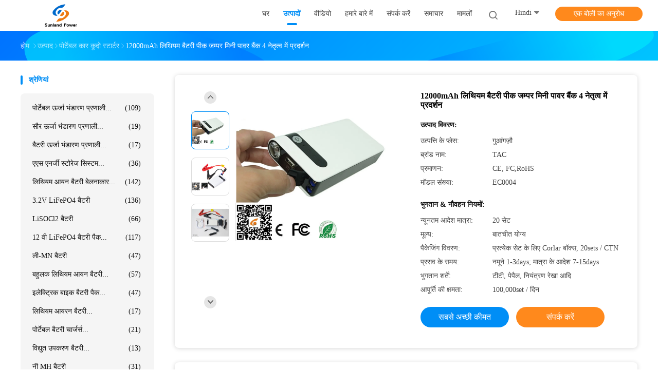

--- FILE ---
content_type: text/html
request_url: https://hindi.tacbattery.com/sale-7800975-12000mah-lithium-peak-battery-jumper-mini-power-bank-4-led-display.html
body_size: 40186
content:

<!DOCTYPE html>
<html lang="hi">
<head>
	<meta charset="utf-8">
	<meta http-equiv="X-UA-Compatible" content="IE=edge">
	<meta name="viewport" content="width=device-width, initial-scale=1.0">
    <title>12000mAh लिथियम बैटरी पीक जम्पर मिनी पावर बैंक 4 नेतृत्व में प्रदर्शन</title>
	    <meta name="keywords" content="कार बैटरी कूदो स्टार्टर, jump start battery pack, पोर्टेबल कार कूदो स्टार्टर" />
            <meta name="description" content="उच्च गुणवत्ता 12000mAh लिथियम बैटरी पीक जम्पर मिनी पावर बैंक 4 नेतृत्व में प्रदर्शन चीन से, चीन का प्रमुख उत्पाद बाजार कार बैटरी कूदो स्टार्टर उत्पाद, सख्त गुणवत्ता नियंत्रण के साथ jump start battery pack कारखानों, उच्च गुणवत्ता का उत्पादन jump start battery pack उत्पादों." />
    				<link rel='preload'
					  href=/photo/tacbattery/sitetpl/style/common.css?ver=1747884939 as='style'><link type='text/css' rel='stylesheet'
					  href=/photo/tacbattery/sitetpl/style/common.css?ver=1747884939 media='all'><meta name="baidu-site-verification" content="codeva-aKB9xWIFYU" />
<!-- Google tag (gtag.js) -->
<script async src="https://www.googletagmanager.com/gtag/js?id=G-REY72E4RHF"></script>
<script>
  window.dataLayer = window.dataLayer || [];
  function gtag(){dataLayer.push(arguments);}
  gtag('js', new Date());

  gtag('config', 'G-REY72E4RHF', {cookie_flags: "SameSite=None;Secure"});
</script><meta property="og:title" content="12000mAh लिथियम बैटरी पीक जम्पर मिनी पावर बैंक 4 नेतृत्व में प्रदर्शन" />
<meta property="og:description" content="उच्च गुणवत्ता 12000mAh लिथियम बैटरी पीक जम्पर मिनी पावर बैंक 4 नेतृत्व में प्रदर्शन चीन से, चीन का प्रमुख उत्पाद बाजार कार बैटरी कूदो स्टार्टर उत्पाद, सख्त गुणवत्ता नियंत्रण के साथ jump start battery pack कारखानों, उच्च गुणवत्ता का उत्पादन jump start battery pack उत्पादों." />
<meta property="og:type" content="product" />
<meta property="og:availability" content="instock" />
<meta property="og:site_name" content="Guang Zhou Sunland New Energy Technology Co., Ltd." />
<meta property="og:url" content="https://hindi.tacbattery.com/sale-7800975-12000mah-lithium-peak-battery-jumper-mini-power-bank-4-led-display.html" />
<meta property="og:image" content="https://hindi.tacbattery.com/photo/ps15481084-12000mah_lithium_peak_battery_jumper_mini_power_bank_4_led_display.jpg" />
<link rel="canonical" href="https://hindi.tacbattery.com/sale-7800975-12000mah-lithium-peak-battery-jumper-mini-power-bank-4-led-display.html" />
<link rel="alternate" href="https://m.hindi.tacbattery.com/sale-7800975-12000mah-lithium-peak-battery-jumper-mini-power-bank-4-led-display.html" media="only screen and (max-width: 640px)" />
<link rel="stylesheet" type="text/css" href="/js/guidefirstcommon.css" />
<style type="text/css">
/*<![CDATA[*/
.consent__cookie {position: fixed;top: 0;left: 0;width: 100%;height: 0%;z-index: 100000;}.consent__cookie_bg {position: fixed;top: 0;left: 0;width: 100%;height: 100%;background: #000;opacity: .6;display: none }.consent__cookie_rel {position: fixed;bottom:0;left: 0;width: 100%;background: #fff;display: -webkit-box;display: -ms-flexbox;display: flex;flex-wrap: wrap;padding: 24px 80px;-webkit-box-sizing: border-box;box-sizing: border-box;-webkit-box-pack: justify;-ms-flex-pack: justify;justify-content: space-between;-webkit-transition: all ease-in-out .3s;transition: all ease-in-out .3s }.consent__close {position: absolute;top: 20px;right: 20px;cursor: pointer }.consent__close svg {fill: #777 }.consent__close:hover svg {fill: #000 }.consent__cookie_box {flex: 1;word-break: break-word;}.consent__warm {color: #777;font-size: 16px;margin-bottom: 12px;line-height: 19px }.consent__title {color: #333;font-size: 20px;font-weight: 600;margin-bottom: 12px;line-height: 23px }.consent__itxt {color: #333;font-size: 14px;margin-bottom: 12px;display: -webkit-box;display: -ms-flexbox;display: flex;-webkit-box-align: center;-ms-flex-align: center;align-items: center }.consent__itxt i {display: -webkit-inline-box;display: -ms-inline-flexbox;display: inline-flex;width: 28px;height: 28px;border-radius: 50%;background: #e0f9e9;margin-right: 8px;-webkit-box-align: center;-ms-flex-align: center;align-items: center;-webkit-box-pack: center;-ms-flex-pack: center;justify-content: center }.consent__itxt svg {fill: #3ca860 }.consent__txt {color: #a6a6a6;font-size: 14px;margin-bottom: 8px;line-height: 17px }.consent__btns {display: -webkit-box;display: -ms-flexbox;display: flex;-webkit-box-orient: vertical;-webkit-box-direction: normal;-ms-flex-direction: column;flex-direction: column;-webkit-box-pack: center;-ms-flex-pack: center;justify-content: center;flex-shrink: 0;}.consent__btn {width: 280px;height: 40px;line-height: 40px;text-align: center;background: #3ca860;color: #fff;border-radius: 4px;margin: 8px 0;-webkit-box-sizing: border-box;box-sizing: border-box;cursor: pointer;font-size:14px}.consent__btn:hover {background: #00823b }.consent__btn.empty {color: #3ca860;border: 1px solid #3ca860;background: #fff }.consent__btn.empty:hover {background: #3ca860;color: #fff }.open .consent__cookie_bg {display: block }.open .consent__cookie_rel {bottom: 0 }@media (max-width: 760px) {.consent__btns {width: 100%;align-items: center;}.consent__cookie_rel {padding: 20px 24px }}.consent__cookie.open {display: block;}.consent__cookie {display: none;}
/*]]>*/
</style>
<style type="text/css">
/*<![CDATA[*/
@media only screen and (max-width:640px){.contact_now_dialog .content-wrap .desc{background-image:url(/images/cta_images/bg_s.png) !important}}.contact_now_dialog .content-wrap .content-wrap_header .cta-close{background-image:url(/images/cta_images/sprite.png) !important}.contact_now_dialog .content-wrap .desc{background-image:url(/images/cta_images/bg_l.png) !important}.contact_now_dialog .content-wrap .cta-btn i{background-image:url(/images/cta_images/sprite.png) !important}.contact_now_dialog .content-wrap .head-tip img{content:url(/images/cta_images/cta_contact_now.png) !important}.cusim{background-image:url(/images/imicon/im.svg) !important}.cuswa{background-image:url(/images/imicon/wa.png) !important}.cusall{background-image:url(/images/imicon/allchat.svg) !important}
/*]]>*/
</style>
<script type="text/javascript" src="/js/guidefirstcommon.js"></script>
<script type="text/javascript">
/*<![CDATA[*/
window.isvideotpl = 2;window.detailurl = '';
var colorUrl = '';var isShowGuide = 2;var showGuideColor = 0;var im_appid = 10003;var im_msg="Good day, what product are you looking for?";

var cta_cid = 531;var use_defaulProductInfo = 1;var cta_pid = 7800975;var test_company = 0;var webim_domain = '';var company_type = 0;var cta_equipment = 'pc'; var setcookie = 'setwebimCookie(549,7800975,0)'; var whatsapplink = "https://wa.me/8615814599895?text=Hi%2C+I%27m+interested+in+12000mAh+%E0%A4%B2%E0%A4%BF%E0%A4%A5%E0%A4%BF%E0%A4%AF%E0%A4%AE+%E0%A4%AC%E0%A5%88%E0%A4%9F%E0%A4%B0%E0%A5%80+%E0%A4%AA%E0%A5%80%E0%A4%95+%E0%A4%9C%E0%A4%AE%E0%A5%8D%E0%A4%AA%E0%A4%B0+%E0%A4%AE%E0%A4%BF%E0%A4%A8%E0%A5%80+%E0%A4%AA%E0%A4%BE%E0%A4%B5%E0%A4%B0+%E0%A4%AC%E0%A5%88%E0%A4%82%E0%A4%95+4+%E0%A4%A8%E0%A5%87%E0%A4%A4%E0%A5%83%E0%A4%A4%E0%A5%8D%E0%A4%B5+%E0%A4%AE%E0%A5%87%E0%A4%82+%E0%A4%AA%E0%A5%8D%E0%A4%B0%E0%A4%A6%E0%A4%B0%E0%A5%8D%E0%A4%B6%E0%A4%A8."; function insertMeta(){var str = '<meta name="mobile-web-app-capable" content="yes" /><meta name="viewport" content="width=device-width, initial-scale=1.0" />';document.head.insertAdjacentHTML('beforeend',str);} var element = document.querySelector('a.footer_webim_a[href="/webim/webim_tab.html"]');if (element) {element.parentNode.removeChild(element);}

var colorUrl = '';
var aisearch = 0;
var selfUrl = '';
window.playerReportUrl='/vod/view_count/report';
var query_string = ["Products","Detail"];
var g_tp = '';
var customtplcolor = 99702;
var str_chat = 'चैट करना';
				var str_call_now = 'अभी फोन करो';
var str_chat_now = 'अब बात करें';
var str_contact1 = 'सबसे अच्छी कीमत पाएं';var str_chat_lang='hindi';var str_contact2 = 'मूल्य प्राप्त करें';var str_contact2 = 'सबसे अच्छी कीमत';var str_contact = 'संपर्क';
window.predomainsub = "";
/*]]>*/
</script>
</head>
<body>
<img src="/logo.gif" style="display:none" alt="logo"/>
<a style="display: none!important;" title="Guang Zhou Sunland New Energy Technology Co., Ltd." class="float-inquiry" href="/contactnow.html" onclick='setinquiryCookie("{\"showproduct\":1,\"pid\":\"7800975\",\"name\":\"12000mAh \\u0932\\u093f\\u0925\\u093f\\u092f\\u092e \\u092c\\u0948\\u091f\\u0930\\u0940 \\u092a\\u0940\\u0915 \\u091c\\u092e\\u094d\\u092a\\u0930 \\u092e\\u093f\\u0928\\u0940 \\u092a\\u093e\\u0935\\u0930 \\u092c\\u0948\\u0902\\u0915 4 \\u0928\\u0947\\u0924\\u0943\\u0924\\u094d\\u0935 \\u092e\\u0947\\u0902 \\u092a\\u094d\\u0930\\u0926\\u0930\\u094d\\u0936\\u0928\",\"source_url\":\"\\/sale-7800975-12000mah-lithium-peak-battery-jumper-mini-power-bank-4-led-display.html\",\"picurl\":\"\\/photo\\/pd15481084-12000mah_lithium_peak_battery_jumper_mini_power_bank_4_led_display.jpg\",\"propertyDetail\":[[\"\\u0915\\u094d\\u0937\\u092e\\u0924\\u093e:\",\"12000mAH\"],[\"\\u0938\\u093e\\u092e\\u0917\\u094d\\u0930\\u0940:\",\"\\u090f\\u092c\\u0940\\u090f\\u0938 + \\u092a\\u0940\\u0938\\u0940\"],[\"\\u0906\\u092f\\u093e\\u092e:\",\"130 * 75 * 23 \\u092e\\u093f\\u092e\\u0940\"],[\"\\u092c\\u0948\\u091f\\u0930\\u0940 \\u092a\\u094d\\u0930\\u0915\\u093e\\u0930:\",\"\\u0939\\u093e\\u0908 \\u092a\\u093e\\u0935\\u0930 \\u091f\\u093e\\u0907\\u092a \\u0915\\u0947 \\u0932\\u093f\\u090f \\u092a\\u0949\\u0932\\u093f\\u092e\\u0930 \\u0932\\u093f\\u0925\\u093f\\u092f\\u092e \\u0906\\u092f\\u0928\"]],\"company_name\":null,\"picurl_c\":\"\\/photo\\/pc15481084-12000mah_lithium_peak_battery_jumper_mini_power_bank_4_led_display.jpg\",\"price\":\"\\u092c\\u093e\\u0924\\u091a\\u0940\\u0924 \\u092f\\u094b\\u0917\\u094d\\u092f\",\"username\":\"Sally Guo\",\"viewTime\":\"\\u0905\\u0902\\u0924\\u093f\\u092e \\u0932\\u0949\\u0917\\u093f\\u0928 : 0 \\u0918\\u0902\\u091f\\u0947 44 minuts \\u092a\\u0939\\u0932\\u0947\",\"subject\":\"\\u0915\\u0943\\u092a\\u092f\\u093e \\u092e\\u0941\\u091d\\u0947 \\u090f\\u092b\\u0913\\u092c\\u0940 \\u0915\\u0940\\u092e\\u0924 \\u092d\\u0947\\u091c\\u0947\\u090212000mAh \\u0932\\u093f\\u0925\\u093f\\u092f\\u092e \\u092c\\u0948\\u091f\\u0930\\u0940 \\u092a\\u0940\\u0915 \\u091c\\u092e\\u094d\\u092a\\u0930 \\u092e\\u093f\\u0928\\u0940 \\u092a\\u093e\\u0935\\u0930 \\u092c\\u0948\\u0902\\u0915 4 \\u0928\\u0947\\u0924\\u0943\\u0924\\u094d\\u0935 \\u092e\\u0947\\u0902 \\u092a\\u094d\\u0930\\u0926\\u0930\\u094d\\u0936\\u0928\",\"countrycode\":\"\"}");'></a>
<!-- Google tag (gtag.js) -->
<script async src="https://www.googletagmanager.com/gtag/js?id=G-REY72E4RHF"></script>
<script>
  window.dataLayer = window.dataLayer || [];
  function gtag(){dataLayer.push(arguments);}
  gtag('js', new Date());

  gtag('config', 'G-REY72E4RHF', {cookie_flags: "SameSite=None;Secure"});
</script><script>
var originProductInfo = '';
var originProductInfo = {"showproduct":1,"pid":"7800975","name":"12000mAh \u0932\u093f\u0925\u093f\u092f\u092e \u092c\u0948\u091f\u0930\u0940 \u092a\u0940\u0915 \u091c\u092e\u094d\u092a\u0930 \u092e\u093f\u0928\u0940 \u092a\u093e\u0935\u0930 \u092c\u0948\u0902\u0915 4 \u0928\u0947\u0924\u0943\u0924\u094d\u0935 \u092e\u0947\u0902 \u092a\u094d\u0930\u0926\u0930\u094d\u0936\u0928","source_url":"\/sale-7800975-12000mah-lithium-peak-battery-jumper-mini-power-bank-4-led-display.html","picurl":"\/photo\/pd15481084-12000mah_lithium_peak_battery_jumper_mini_power_bank_4_led_display.jpg","propertyDetail":[["\u0915\u094d\u0937\u092e\u0924\u093e:","12000mAH"],["\u0938\u093e\u092e\u0917\u094d\u0930\u0940:","\u090f\u092c\u0940\u090f\u0938 + \u092a\u0940\u0938\u0940"],["\u0906\u092f\u093e\u092e:","130 * 75 * 23 \u092e\u093f\u092e\u0940"],["\u092c\u0948\u091f\u0930\u0940 \u092a\u094d\u0930\u0915\u093e\u0930:","\u0939\u093e\u0908 \u092a\u093e\u0935\u0930 \u091f\u093e\u0907\u092a \u0915\u0947 \u0932\u093f\u090f \u092a\u0949\u0932\u093f\u092e\u0930 \u0932\u093f\u0925\u093f\u092f\u092e \u0906\u092f\u0928"]],"company_name":null,"picurl_c":"\/photo\/pc15481084-12000mah_lithium_peak_battery_jumper_mini_power_bank_4_led_display.jpg","price":"\u092c\u093e\u0924\u091a\u0940\u0924 \u092f\u094b\u0917\u094d\u092f","username":"Sally Guo","viewTime":"\u0905\u0902\u0924\u093f\u092e \u0932\u0949\u0917\u093f\u0928 : 1 \u0918\u0902\u091f\u0947 44 minuts \u092a\u0939\u0932\u0947","subject":"\u0915\u094d\u092f\u093e \u092a\u094d\u0930\u0938\u0935 \u0915\u0947 \u0938\u092e\u092f \u092a\u0930 \u0939\u094812000mAh \u0932\u093f\u0925\u093f\u092f\u092e \u092c\u0948\u091f\u0930\u0940 \u092a\u0940\u0915 \u091c\u092e\u094d\u092a\u0930 \u092e\u093f\u0928\u0940 \u092a\u093e\u0935\u0930 \u092c\u0948\u0902\u0915 4 \u0928\u0947\u0924\u0943\u0924\u094d\u0935 \u092e\u0947\u0902 \u092a\u094d\u0930\u0926\u0930\u094d\u0936\u0928","countrycode":""};
var save_url = "/contactsave.html";
var update_url = "/updateinquiry.html";
var productInfo = {};
var defaulProductInfo = {};
var myDate = new Date();
var curDate = myDate.getFullYear()+'-'+(parseInt(myDate.getMonth())+1)+'-'+myDate.getDate();
var message = '';
var default_pop = 1;
var leaveMessageDialog = document.getElementsByClassName('leave-message-dialog')[0]; // 获取弹层
var _$$ = function (dom) {
    return document.querySelectorAll(dom);
};
resInfo = originProductInfo;
resInfo['name'] = resInfo['name'] || '';
defaulProductInfo.pid = resInfo['pid'];
defaulProductInfo.productName = resInfo['name'] ?? '';
defaulProductInfo.productInfo = resInfo['propertyDetail'];
defaulProductInfo.productImg = resInfo['picurl_c'];
defaulProductInfo.subject = resInfo['subject'] ?? '';
defaulProductInfo.productImgAlt = resInfo['name'] ?? '';
var inquirypopup_tmp = 1;
var message = 'प्रिय,'+'\r\n'+"मुझे दिलचस्पी है"+' '+trim(resInfo['name'])+", क्या आप मुझे अधिक विवरण भेज सकते हैं जैसे प्रकार, आकार, MOQ, सामग्री, आदि।"+'\r\n'+"धन्यवाद!"+'\r\n'+"";
var message_1 = 'प्रिय,'+'\r\n'+"मुझे दिलचस्पी है"+' '+trim(resInfo['name'])+", क्या आप मुझे अधिक विवरण भेज सकते हैं जैसे प्रकार, आकार, MOQ, सामग्री, आदि।"+'\r\n'+"धन्यवाद!"+'\r\n'+"";
var message_2 = 'नमस्ते,'+'\r\n'+"मैं खोज रहा हूँ"+' '+trim(resInfo['name'])+", कृपया मुझे मूल्य, विनिर्देश और चित्र भेजें।"+'\r\n'+"आपकी तेज प्रतिक्रिया को बहुत सराहना मिलेगी।"+'\r\n'+"ज्यादा जानकारी के लिए मुझसे निःसंकोच संपर्क करें।"+'\r\n'+"बहुत बहुत धन्यवाद।";
var message_3 = 'नमस्ते,'+'\r\n'+trim(resInfo['name'])+' '+"मेरी उम्मीदों पर खरा उतरता है।"+'\r\n'+"कृपया मुझे सर्वोत्तम मूल्य और कुछ अन्य उत्पाद जानकारी दें।"+'\r\n'+"मेरे मेल के माध्यम से मुझसे संपर्क करने में संकोच न करें।"+'\r\n'+"बहुत बहुत धन्यवाद।";

var message_4 = 'प्रिय,'+'\r\n'+"एफओबी मूल्य आपके पर क्या है"+' '+trim(resInfo['name'])+'?'+'\r\n'+"नजदीकी बंदरगाह नाम कौन सा है?"+'\r\n'+"कृपया मुझे जल्द से जल्द जवाब दें, आगे की जानकारी साझा करना बेहतर होगा।"+'\r\n'+"सादर!";
var message_5 = 'नमस्ते,'+'\r\n'+"मुझे आपकी बहुत दिलचस्पी है"+' '+trim(resInfo['name'])+'.'+'\r\n'+"कृपया मुझे अपने उत्पाद का विवरण भेजें।"+'\r\n'+"आपके त्वरित उत्तर की प्रतीक्षा है।"+'\r\n'+"मुझे मेल से बेझिझक संपर्क करें।"+'\r\n'+"सादर!";

var message_6 = 'प्रिय,'+'\r\n'+"कृपया हमें अपने बारे में जानकारी प्रदान करें"+' '+trim(resInfo['name'])+", जैसे कि प्रकार, आकार, सामग्री और निश्चित रूप से सर्वोत्तम मूल्य।"+'\r\n'+"आपके त्वरित उत्तर की प्रतीक्षा है।"+'\r\n'+"धन्यवाद!";
var message_7 = 'प्रिय,'+'\r\n'+"क्या आप आपूर्ति कर सकते हैं?"+' '+trim(resInfo['name'])+" हमारे लिए?"+'\r\n'+"पहले हम एक मूल्य सूची और कुछ उत्पाद विवरण चाहते हैं।"+'\r\n'+"मुझे आशा है कि मुझे उत्तर मिलेगा और सहयोग के लिए तत्पर रहेंगे।"+'\r\n'+"आपका बहुत बहुत धन्यवाद।";
var message_8 = 'नमस्ते,'+'\r\n'+"मैं खोज रहा हूँ"+' '+trim(resInfo['name'])+", कृपया मुझे कुछ और विस्तृत उत्पाद जानकारी दें।"+'\r\n'+"मुझे आपके उत्तर की प्रतीक्षा रहेगी।"+'\r\n'+"धन्यवाद!";
var message_9 = 'नमस्ते,'+'\r\n'+"तुम्हारी"+' '+trim(resInfo['name'])+" मेरी आवश्यकताओं को बहुत अच्छी तरह से पूरा करता है।"+'\r\n'+"कृपया मुझे मूल्य, विनिर्देश भेजें, और समान मॉडल ठीक होगा।"+'\r\n'+"मेरे साथ चैट करने के लिए स्वतंत्र महसूस करें।"+'\r\n'+"धन्यवाद!";
var message_10 = 'प्रिय,'+'\r\n'+"मैं विवरण और उद्धरण के बारे में अधिक जानना चाहता हूं"+' '+trim(resInfo['name'])+'.'+'\r\n'+"आप मुझसे कभी भी संपर्क कर सकते हैं।"+'\r\n'+"सादर!";

var r = getRandom(1,10);

defaulProductInfo.message = eval("message_"+r);
    defaulProductInfo.message = eval("message_"+r);
        var mytAjax = {

    post: function(url, data, fn) {
        var xhr = new XMLHttpRequest();
        xhr.open("POST", url, true);
        xhr.setRequestHeader("Content-Type", "application/x-www-form-urlencoded;charset=UTF-8");
        xhr.setRequestHeader("X-Requested-With", "XMLHttpRequest");
        xhr.setRequestHeader('Content-Type','text/plain;charset=UTF-8');
        xhr.onreadystatechange = function() {
            if(xhr.readyState == 4 && (xhr.status == 200 || xhr.status == 304)) {
                fn.call(this, xhr.responseText);
            }
        };
        xhr.send(data);
    },

    postform: function(url, data, fn) {
        var xhr = new XMLHttpRequest();
        xhr.open("POST", url, true);
        xhr.setRequestHeader("X-Requested-With", "XMLHttpRequest");
        xhr.onreadystatechange = function() {
            if(xhr.readyState == 4 && (xhr.status == 200 || xhr.status == 304)) {
                fn.call(this, xhr.responseText);
            }
        };
        xhr.send(data);
    }
};
/*window.onload = function(){
    leaveMessageDialog = document.getElementsByClassName('leave-message-dialog')[0];
    if (window.localStorage.recordDialogStatus=='undefined' || (window.localStorage.recordDialogStatus!='undefined' && window.localStorage.recordDialogStatus != curDate)) {
        setTimeout(function(){
            if(parseInt(inquirypopup_tmp%10) == 1){
                creatDialog(defaulProductInfo, 1);
            }
        }, 6000);
    }
};*/
function trim(str)
{
    str = str.replace(/(^\s*)/g,"");
    return str.replace(/(\s*$)/g,"");
};
function getRandom(m,n){
    var num = Math.floor(Math.random()*(m - n) + n);
    return num;
};
function strBtn(param) {

    var starattextarea = document.getElementById("textareamessage").value.length;
    var email = document.getElementById("startEmail").value;

    var default_tip = document.querySelectorAll(".watermark_container").length;
    if (20 < starattextarea && starattextarea < 3000) {
        if(default_tip>0){
            document.getElementById("textareamessage1").parentNode.parentNode.nextElementSibling.style.display = "none";
        }else{
            document.getElementById("textareamessage1").parentNode.nextElementSibling.style.display = "none";
        }

    } else {
        if(default_tip>0){
            document.getElementById("textareamessage1").parentNode.parentNode.nextElementSibling.style.display = "block";
        }else{
            document.getElementById("textareamessage1").parentNode.nextElementSibling.style.display = "block";
        }

        return;
    }

    // var re = /^([a-zA-Z0-9_-])+@([a-zA-Z0-9_-])+\.([a-zA-Z0-9_-])+/i;/*邮箱不区分大小写*/
    var re = /^[a-zA-Z0-9][\w-]*(\.?[\w-]+)*@[a-zA-Z0-9-]+(\.[a-zA-Z0-9]+)+$/i;
    if (!re.test(email)) {
        document.getElementById("startEmail").nextElementSibling.style.display = "block";
        return;
    } else {
        document.getElementById("startEmail").nextElementSibling.style.display = "none";
    }

    var subject = document.getElementById("pop_subject").value;
    var pid = document.getElementById("pop_pid").value;
    var message = document.getElementById("textareamessage").value;
    var sender_email = document.getElementById("startEmail").value;
    var tel = '';
    if (document.getElementById("tel0") != undefined && document.getElementById("tel0") != '')
        tel = document.getElementById("tel0").value;
    var form_serialize = '&tel='+tel;

    form_serialize = form_serialize.replace(/\+/g, "%2B");
    mytAjax.post(save_url,"pid="+pid+"&subject="+subject+"&email="+sender_email+"&message="+(message)+form_serialize,function(res){
        var mes = JSON.parse(res);
        if(mes.status == 200){
            var iid = mes.iid;
            document.getElementById("pop_iid").value = iid;
            document.getElementById("pop_uuid").value = mes.uuid;

            if(typeof gtag_report_conversion === "function"){
                gtag_report_conversion();//执行统计js代码
            }
            if(typeof fbq === "function"){
                fbq('track','Purchase');//执行统计js代码
            }
        }
    });
    for (var index = 0; index < document.querySelectorAll(".dialog-content-pql").length; index++) {
        document.querySelectorAll(".dialog-content-pql")[index].style.display = "none";
    };
    $('#idphonepql').val(tel);
    document.getElementById("dialog-content-pql-id").style.display = "block";
    ;
};
function twoBtnOk(param) {

    var selectgender = document.getElementById("Mr").innerHTML;
    var iid = document.getElementById("pop_iid").value;
    var sendername = document.getElementById("idnamepql").value;
    var senderphone = document.getElementById("idphonepql").value;
    var sendercname = document.getElementById("idcompanypql").value;
    var uuid = document.getElementById("pop_uuid").value;
    var gender = 2;
    if(selectgender == 'Mr.') gender = 0;
    if(selectgender == 'Mrs.') gender = 1;
    var pid = document.getElementById("pop_pid").value;
    var form_serialize = '';

        form_serialize = form_serialize.replace(/\+/g, "%2B");

    mytAjax.post(update_url,"iid="+iid+"&gender="+gender+"&uuid="+uuid+"&name="+(sendername)+"&tel="+(senderphone)+"&company="+(sendercname)+form_serialize,function(res){});

    for (var index = 0; index < document.querySelectorAll(".dialog-content-pql").length; index++) {
        document.querySelectorAll(".dialog-content-pql")[index].style.display = "none";
    };
    document.getElementById("dialog-content-pql-ok").style.display = "block";

};
function toCheckMust(name) {
    $('#'+name+'error').hide();
}
function handClidk(param) {
    var starattextarea = document.getElementById("textareamessage1").value.length;
    var email = document.getElementById("startEmail1").value;
    var default_tip = document.querySelectorAll(".watermark_container").length;
    if (20 < starattextarea && starattextarea < 3000) {
        if(default_tip>0){
            document.getElementById("textareamessage1").parentNode.parentNode.nextElementSibling.style.display = "none";
        }else{
            document.getElementById("textareamessage1").parentNode.nextElementSibling.style.display = "none";
        }

    } else {
        if(default_tip>0){
            document.getElementById("textareamessage1").parentNode.parentNode.nextElementSibling.style.display = "block";
        }else{
            document.getElementById("textareamessage1").parentNode.nextElementSibling.style.display = "block";
        }

        return;
    }

    // var re = /^([a-zA-Z0-9_-])+@([a-zA-Z0-9_-])+\.([a-zA-Z0-9_-])+/i;
    var re = /^[a-zA-Z0-9][\w-]*(\.?[\w-]+)*@[a-zA-Z0-9-]+(\.[a-zA-Z0-9]+)+$/i;
    if (!re.test(email)) {
        document.getElementById("startEmail1").nextElementSibling.style.display = "block";
        return;
    } else {
        document.getElementById("startEmail1").nextElementSibling.style.display = "none";
    }

    var subject = document.getElementById("pop_subject").value;
    var pid = document.getElementById("pop_pid").value;
    var message = document.getElementById("textareamessage1").value;
    var sender_email = document.getElementById("startEmail1").value;
    var form_serialize = tel = '';
    if (document.getElementById("tel1") != undefined && document.getElementById("tel1") != '')
        tel = document.getElementById("tel1").value;
        mytAjax.post(save_url,"email="+sender_email+"&tel="+tel+"&pid="+pid+"&message="+message+"&subject="+subject+form_serialize,function(res){

        var mes = JSON.parse(res);
        if(mes.status == 200){
            var iid = mes.iid;
            document.getElementById("pop_iid").value = iid;
            document.getElementById("pop_uuid").value = mes.uuid;
            if(typeof gtag_report_conversion === "function"){
                gtag_report_conversion();//执行统计js代码
            }
        }

    });
    for (var index = 0; index < document.querySelectorAll(".dialog-content-pql").length; index++) {
        document.querySelectorAll(".dialog-content-pql")[index].style.display = "none";
    };
    $('#idphonepql').val(tel);
    document.getElementById("dialog-content-pql-id").style.display = "block";

};
window.addEventListener('load', function () {
    $('.checkbox-wrap label').each(function(){
        if($(this).find('input').prop('checked')){
            $(this).addClass('on')
        }else {
            $(this).removeClass('on')
        }
    })
    $(document).on('click', '.checkbox-wrap label' , function(ev){
        if (ev.target.tagName.toUpperCase() != 'INPUT') {
            $(this).toggleClass('on')
        }
    })
})

function hand_video(pdata) {
    data = JSON.parse(pdata);
    productInfo.productName = data.productName;
    productInfo.productInfo = data.productInfo;
    productInfo.productImg = data.productImg;
    productInfo.subject = data.subject;

    var message = 'प्रिय,'+'\r\n'+"मुझे दिलचस्पी है"+' '+trim(data.productName)+", क्या आप मुझे अधिक विवरण भेज सकते हैं जैसे कि प्रकार, आकार, मात्रा, सामग्री, आदि।"+'\r\n'+"धन्यवाद!"+'\r\n'+"";

    var message = 'प्रिय,'+'\r\n'+"मुझे दिलचस्पी है"+' '+trim(data.productName)+", क्या आप मुझे अधिक विवरण भेज सकते हैं जैसे प्रकार, आकार, MOQ, सामग्री, आदि।"+'\r\n'+"धन्यवाद!"+'\r\n'+"";
    var message_1 = 'प्रिय,'+'\r\n'+"मुझे दिलचस्पी है"+' '+trim(data.productName)+", क्या आप मुझे अधिक विवरण भेज सकते हैं जैसे प्रकार, आकार, MOQ, सामग्री, आदि।"+'\r\n'+"धन्यवाद!"+'\r\n'+"";
    var message_2 = 'नमस्ते,'+'\r\n'+"मैं खोज रहा हूँ"+' '+trim(data.productName)+", कृपया मुझे मूल्य, विनिर्देश और चित्र भेजें।"+'\r\n'+"आपकी तेज प्रतिक्रिया को बहुत सराहना मिलेगी।"+'\r\n'+"ज्यादा जानकारी के लिए मुझसे निःसंकोच संपर्क करें।"+'\r\n'+"बहुत बहुत धन्यवाद।";
    var message_3 = 'नमस्ते,'+'\r\n'+trim(data.productName)+' '+"मेरी उम्मीदों पर खरा उतरता है।"+'\r\n'+"कृपया मुझे सर्वोत्तम मूल्य और कुछ अन्य उत्पाद जानकारी दें।"+'\r\n'+"मेरे मेल के माध्यम से मुझसे संपर्क करने में संकोच न करें।"+'\r\n'+"बहुत बहुत धन्यवाद।";

    var message_4 = 'प्रिय,'+'\r\n'+"एफओबी मूल्य आपके पर क्या है"+' '+trim(data.productName)+'?'+'\r\n'+"नजदीकी बंदरगाह नाम कौन सा है?"+'\r\n'+"कृपया मुझे जल्द से जल्द जवाब दें, आगे की जानकारी साझा करना बेहतर होगा।"+'\r\n'+"सादर!";
    var message_5 = 'नमस्ते,'+'\r\n'+"मुझे आपकी बहुत दिलचस्पी है"+' '+trim(data.productName)+'.'+'\r\n'+"कृपया मुझे अपने उत्पाद का विवरण भेजें।"+'\r\n'+"आपके त्वरित उत्तर की प्रतीक्षा है।"+'\r\n'+"मुझे मेल से बेझिझक संपर्क करें।"+'\r\n'+"सादर!";

    var message_6 = 'प्रिय,'+'\r\n'+"कृपया हमें अपने बारे में जानकारी प्रदान करें"+' '+trim(data.productName)+", जैसे कि प्रकार, आकार, सामग्री और निश्चित रूप से सर्वोत्तम मूल्य।"+'\r\n'+"आपके त्वरित उत्तर की प्रतीक्षा है।"+'\r\n'+"धन्यवाद!";
    var message_7 = 'प्रिय,'+'\r\n'+"क्या आप आपूर्ति कर सकते हैं?"+' '+trim(data.productName)+" हमारे लिए?"+'\r\n'+"पहले हम एक मूल्य सूची और कुछ उत्पाद विवरण चाहते हैं।"+'\r\n'+"मुझे आशा है कि मुझे उत्तर मिलेगा और सहयोग के लिए तत्पर रहेंगे।"+'\r\n'+"आपका बहुत बहुत धन्यवाद।";
    var message_8 = 'नमस्ते,'+'\r\n'+"मैं खोज रहा हूँ"+' '+trim(data.productName)+", कृपया मुझे कुछ और विस्तृत उत्पाद जानकारी दें।"+'\r\n'+"मुझे आपके उत्तर की प्रतीक्षा रहेगी।"+'\r\n'+"धन्यवाद!";
    var message_9 = 'नमस्ते,'+'\r\n'+"तुम्हारी"+' '+trim(data.productName)+" मेरी आवश्यकताओं को बहुत अच्छी तरह से पूरा करता है।"+'\r\n'+"कृपया मुझे मूल्य, विनिर्देश भेजें, और समान मॉडल ठीक होगा।"+'\r\n'+"मेरे साथ चैट करने के लिए स्वतंत्र महसूस करें।"+'\r\n'+"धन्यवाद!";
    var message_10 = 'प्रिय,'+'\r\n'+"मैं विवरण और उद्धरण के बारे में अधिक जानना चाहता हूं"+' '+trim(data.productName)+'.'+'\r\n'+"आप मुझसे कभी भी संपर्क कर सकते हैं।"+'\r\n'+"सादर!";

    var r = getRandom(1,10);

    productInfo.message = eval("message_"+r);
            if(parseInt(inquirypopup_tmp/10) == 1){
        productInfo.message = "";
    }
    productInfo.pid = data.pid;
    creatDialog(productInfo, 2);
};

function handDialog(pdata) {
    data = JSON.parse(pdata);
    productInfo.productName = data.productName;
    productInfo.productInfo = data.productInfo;
    productInfo.productImg = data.productImg;
    productInfo.subject = data.subject;

    var message = 'प्रिय,'+'\r\n'+"मुझे दिलचस्पी है"+' '+trim(data.productName)+", क्या आप मुझे अधिक विवरण भेज सकते हैं जैसे कि प्रकार, आकार, मात्रा, सामग्री, आदि।"+'\r\n'+"धन्यवाद!"+'\r\n'+"";

    var message = 'प्रिय,'+'\r\n'+"मुझे दिलचस्पी है"+' '+trim(data.productName)+", क्या आप मुझे अधिक विवरण भेज सकते हैं जैसे प्रकार, आकार, MOQ, सामग्री, आदि।"+'\r\n'+"धन्यवाद!"+'\r\n'+"";
    var message_1 = 'प्रिय,'+'\r\n'+"मुझे दिलचस्पी है"+' '+trim(data.productName)+", क्या आप मुझे अधिक विवरण भेज सकते हैं जैसे प्रकार, आकार, MOQ, सामग्री, आदि।"+'\r\n'+"धन्यवाद!"+'\r\n'+"";
    var message_2 = 'नमस्ते,'+'\r\n'+"मैं खोज रहा हूँ"+' '+trim(data.productName)+", कृपया मुझे मूल्य, विनिर्देश और चित्र भेजें।"+'\r\n'+"आपकी तेज प्रतिक्रिया को बहुत सराहना मिलेगी।"+'\r\n'+"ज्यादा जानकारी के लिए मुझसे निःसंकोच संपर्क करें।"+'\r\n'+"बहुत बहुत धन्यवाद।";
    var message_3 = 'नमस्ते,'+'\r\n'+trim(data.productName)+' '+"मेरी उम्मीदों पर खरा उतरता है।"+'\r\n'+"कृपया मुझे सर्वोत्तम मूल्य और कुछ अन्य उत्पाद जानकारी दें।"+'\r\n'+"मेरे मेल के माध्यम से मुझसे संपर्क करने में संकोच न करें।"+'\r\n'+"बहुत बहुत धन्यवाद।";

    var message_4 = 'प्रिय,'+'\r\n'+"एफओबी मूल्य आपके पर क्या है"+' '+trim(data.productName)+'?'+'\r\n'+"नजदीकी बंदरगाह नाम कौन सा है?"+'\r\n'+"कृपया मुझे जल्द से जल्द जवाब दें, आगे की जानकारी साझा करना बेहतर होगा।"+'\r\n'+"सादर!";
    var message_5 = 'नमस्ते,'+'\r\n'+"मुझे आपकी बहुत दिलचस्पी है"+' '+trim(data.productName)+'.'+'\r\n'+"कृपया मुझे अपने उत्पाद का विवरण भेजें।"+'\r\n'+"आपके त्वरित उत्तर की प्रतीक्षा है।"+'\r\n'+"मुझे मेल से बेझिझक संपर्क करें।"+'\r\n'+"सादर!";

    var message_6 = 'प्रिय,'+'\r\n'+"कृपया हमें अपने बारे में जानकारी प्रदान करें"+' '+trim(data.productName)+", जैसे कि प्रकार, आकार, सामग्री और निश्चित रूप से सर्वोत्तम मूल्य।"+'\r\n'+"आपके त्वरित उत्तर की प्रतीक्षा है।"+'\r\n'+"धन्यवाद!";
    var message_7 = 'प्रिय,'+'\r\n'+"क्या आप आपूर्ति कर सकते हैं?"+' '+trim(data.productName)+" हमारे लिए?"+'\r\n'+"पहले हम एक मूल्य सूची और कुछ उत्पाद विवरण चाहते हैं।"+'\r\n'+"मुझे आशा है कि मुझे उत्तर मिलेगा और सहयोग के लिए तत्पर रहेंगे।"+'\r\n'+"आपका बहुत बहुत धन्यवाद।";
    var message_8 = 'नमस्ते,'+'\r\n'+"मैं खोज रहा हूँ"+' '+trim(data.productName)+", कृपया मुझे कुछ और विस्तृत उत्पाद जानकारी दें।"+'\r\n'+"मुझे आपके उत्तर की प्रतीक्षा रहेगी।"+'\r\n'+"धन्यवाद!";
    var message_9 = 'नमस्ते,'+'\r\n'+"तुम्हारी"+' '+trim(data.productName)+" मेरी आवश्यकताओं को बहुत अच्छी तरह से पूरा करता है।"+'\r\n'+"कृपया मुझे मूल्य, विनिर्देश भेजें, और समान मॉडल ठीक होगा।"+'\r\n'+"मेरे साथ चैट करने के लिए स्वतंत्र महसूस करें।"+'\r\n'+"धन्यवाद!";
    var message_10 = 'प्रिय,'+'\r\n'+"मैं विवरण और उद्धरण के बारे में अधिक जानना चाहता हूं"+' '+trim(data.productName)+'.'+'\r\n'+"आप मुझसे कभी भी संपर्क कर सकते हैं।"+'\r\n'+"सादर!";

    var r = getRandom(1,10);
    productInfo.message = eval("message_"+r);
            if(parseInt(inquirypopup_tmp/10) == 1){
        productInfo.message = "";
    }
    productInfo.pid = data.pid;
    creatDialog(productInfo, 2);
};

function closepql(param) {

    leaveMessageDialog.style.display = 'none';
};

function closepql2(param) {

    for (var index = 0; index < document.querySelectorAll(".dialog-content-pql").length; index++) {
        document.querySelectorAll(".dialog-content-pql")[index].style.display = "none";
    };
    document.getElementById("dialog-content-pql-ok").style.display = "block";
};

function decodeHtmlEntities(str) {
    var tempElement = document.createElement('div');
    tempElement.innerHTML = str;
    return tempElement.textContent || tempElement.innerText || '';
}

function initProduct(productInfo,type){

    productInfo.productName = decodeHtmlEntities(productInfo.productName);
    productInfo.message = decodeHtmlEntities(productInfo.message);

    leaveMessageDialog = document.getElementsByClassName('leave-message-dialog')[0];
    leaveMessageDialog.style.display = "block";
    if(type == 3){
        var popinquiryemail = document.getElementById("popinquiryemail").value;
        _$$("#startEmail1")[0].value = popinquiryemail;
    }else{
        _$$("#startEmail1")[0].value = "";
    }
    _$$("#startEmail")[0].value = "";
    _$$("#idnamepql")[0].value = "";
    _$$("#idphonepql")[0].value = "";
    _$$("#idcompanypql")[0].value = "";

    _$$("#pop_pid")[0].value = productInfo.pid;
    _$$("#pop_subject")[0].value = productInfo.subject;
    
    if(parseInt(inquirypopup_tmp/10) == 1){
        productInfo.message = "";
    }

    _$$("#textareamessage1")[0].value = productInfo.message;
    _$$("#textareamessage")[0].value = productInfo.message;

    _$$("#dialog-content-pql-id .titlep")[0].innerHTML = productInfo.productName;
    _$$("#dialog-content-pql-id img")[0].setAttribute("src", productInfo.productImg);
    _$$("#dialog-content-pql-id img")[0].setAttribute("alt", productInfo.productImgAlt);

    _$$("#dialog-content-pql-id-hand img")[0].setAttribute("src", productInfo.productImg);
    _$$("#dialog-content-pql-id-hand img")[0].setAttribute("alt", productInfo.productImgAlt);
    _$$("#dialog-content-pql-id-hand .titlep")[0].innerHTML = productInfo.productName;

    if (productInfo.productInfo.length > 0) {
        var ul2, ul;
        ul = document.createElement("ul");
        for (var index = 0; index < productInfo.productInfo.length; index++) {
            var el = productInfo.productInfo[index];
            var li = document.createElement("li");
            var span1 = document.createElement("span");
            span1.innerHTML = el[0] + ":";
            var span2 = document.createElement("span");
            span2.innerHTML = el[1];
            li.appendChild(span1);
            li.appendChild(span2);
            ul.appendChild(li);

        }
        ul2 = ul.cloneNode(true);
        if (type === 1) {
            _$$("#dialog-content-pql-id .left")[0].replaceChild(ul, _$$("#dialog-content-pql-id .left ul")[0]);
        } else {
            _$$("#dialog-content-pql-id-hand .left")[0].replaceChild(ul2, _$$("#dialog-content-pql-id-hand .left ul")[0]);
            _$$("#dialog-content-pql-id .left")[0].replaceChild(ul, _$$("#dialog-content-pql-id .left ul")[0]);
        }
    };
    for (var index = 0; index < _$$("#dialog-content-pql-id .right ul li").length; index++) {
        _$$("#dialog-content-pql-id .right ul li")[index].addEventListener("click", function (params) {
            _$$("#dialog-content-pql-id .right #Mr")[0].innerHTML = this.innerHTML
        }, false)

    };

};
function closeInquiryCreateDialog() {
    document.getElementById("xuanpan_dialog_box_pql").style.display = "none";
};
function showInquiryCreateDialog() {
    document.getElementById("xuanpan_dialog_box_pql").style.display = "block";
};
function submitPopInquiry(){
    var message = document.getElementById("inquiry_message").value;
    var email = document.getElementById("inquiry_email").value;
    var subject = defaulProductInfo.subject;
    var pid = defaulProductInfo.pid;
    if (email === undefined) {
        showInquiryCreateDialog();
        document.getElementById("inquiry_email").style.border = "1px solid red";
        return false;
    };
    if (message === undefined) {
        showInquiryCreateDialog();
        document.getElementById("inquiry_message").style.border = "1px solid red";
        return false;
    };
    if (email.search(/^\w+((-\w+)|(\.\w+))*\@[A-Za-z0-9]+((\.|-)[A-Za-z0-9]+)*\.[A-Za-z0-9]+$/) == -1) {
        document.getElementById("inquiry_email").style.border= "1px solid red";
        showInquiryCreateDialog();
        return false;
    } else {
        document.getElementById("inquiry_email").style.border= "";
    };
    if (message.length < 20 || message.length >3000) {
        showInquiryCreateDialog();
        document.getElementById("inquiry_message").style.border = "1px solid red";
        return false;
    } else {
        document.getElementById("inquiry_message").style.border = "";
    };
    var tel = '';
    if (document.getElementById("tel") != undefined && document.getElementById("tel") != '')
        tel = document.getElementById("tel").value;

    mytAjax.post(save_url,"pid="+pid+"&subject="+subject+"&email="+email+"&message="+(message)+'&tel='+tel,function(res){
        var mes = JSON.parse(res);
        if(mes.status == 200){
            var iid = mes.iid;
            document.getElementById("pop_iid").value = iid;
            document.getElementById("pop_uuid").value = mes.uuid;

        }
    });
    initProduct(defaulProductInfo);
    for (var index = 0; index < document.querySelectorAll(".dialog-content-pql").length; index++) {
        document.querySelectorAll(".dialog-content-pql")[index].style.display = "none";
    };
    $('#idphonepql').val(tel);
    document.getElementById("dialog-content-pql-id").style.display = "block";

};

//带附件上传
function submitPopInquiryfile(email_id,message_id,check_sort,name_id,phone_id,company_id,attachments){

    if(typeof(check_sort) == 'undefined'){
        check_sort = 0;
    }
    var message = document.getElementById(message_id).value;
    var email = document.getElementById(email_id).value;
    var attachments = document.getElementById(attachments).value;
    if(typeof(name_id) !== 'undefined' && name_id != ""){
        var name  = document.getElementById(name_id).value;
    }
    if(typeof(phone_id) !== 'undefined' && phone_id != ""){
        var phone = document.getElementById(phone_id).value;
    }
    if(typeof(company_id) !== 'undefined' && company_id != ""){
        var company = document.getElementById(company_id).value;
    }
    var subject = defaulProductInfo.subject;
    var pid = defaulProductInfo.pid;

    if(check_sort == 0){
        if (email === undefined) {
            showInquiryCreateDialog();
            document.getElementById(email_id).style.border = "1px solid red";
            return false;
        };
        if (message === undefined) {
            showInquiryCreateDialog();
            document.getElementById(message_id).style.border = "1px solid red";
            return false;
        };

        if (email.search(/^\w+((-\w+)|(\.\w+))*\@[A-Za-z0-9]+((\.|-)[A-Za-z0-9]+)*\.[A-Za-z0-9]+$/) == -1) {
            document.getElementById(email_id).style.border= "1px solid red";
            showInquiryCreateDialog();
            return false;
        } else {
            document.getElementById(email_id).style.border= "";
        };
        if (message.length < 20 || message.length >3000) {
            showInquiryCreateDialog();
            document.getElementById(message_id).style.border = "1px solid red";
            return false;
        } else {
            document.getElementById(message_id).style.border = "";
        };
    }else{

        if (message === undefined) {
            showInquiryCreateDialog();
            document.getElementById(message_id).style.border = "1px solid red";
            return false;
        };

        if (email === undefined) {
            showInquiryCreateDialog();
            document.getElementById(email_id).style.border = "1px solid red";
            return false;
        };

        if (message.length < 20 || message.length >3000) {
            showInquiryCreateDialog();
            document.getElementById(message_id).style.border = "1px solid red";
            return false;
        } else {
            document.getElementById(message_id).style.border = "";
        };

        if (email.search(/^\w+((-\w+)|(\.\w+))*\@[A-Za-z0-9]+((\.|-)[A-Za-z0-9]+)*\.[A-Za-z0-9]+$/) == -1) {
            document.getElementById(email_id).style.border= "1px solid red";
            showInquiryCreateDialog();
            return false;
        } else {
            document.getElementById(email_id).style.border= "";
        };

    };

    mytAjax.post(save_url,"pid="+pid+"&subject="+subject+"&email="+email+"&message="+message+"&company="+company+"&attachments="+attachments,function(res){
        var mes = JSON.parse(res);
        if(mes.status == 200){
            var iid = mes.iid;
            document.getElementById("pop_iid").value = iid;
            document.getElementById("pop_uuid").value = mes.uuid;

            if(typeof gtag_report_conversion === "function"){
                gtag_report_conversion();//执行统计js代码
            }
            if(typeof fbq === "function"){
                fbq('track','Purchase');//执行统计js代码
            }
        }
    });
    initProduct(defaulProductInfo);

    if(name !== undefined && name != ""){
        _$$("#idnamepql")[0].value = name;
    }

    if(phone !== undefined && phone != ""){
        _$$("#idphonepql")[0].value = phone;
    }

    if(company !== undefined && company != ""){
        _$$("#idcompanypql")[0].value = company;
    }

    for (var index = 0; index < document.querySelectorAll(".dialog-content-pql").length; index++) {
        document.querySelectorAll(".dialog-content-pql")[index].style.display = "none";
    };
    document.getElementById("dialog-content-pql-id").style.display = "block";

};
function submitPopInquiryByParam(email_id,message_id,check_sort,name_id,phone_id,company_id){

    if(typeof(check_sort) == 'undefined'){
        check_sort = 0;
    }

    var senderphone = '';
    var message = document.getElementById(message_id).value;
    var email = document.getElementById(email_id).value;
    if(typeof(name_id) !== 'undefined' && name_id != ""){
        var name  = document.getElementById(name_id).value;
    }
    if(typeof(phone_id) !== 'undefined' && phone_id != ""){
        var phone = document.getElementById(phone_id).value;
        senderphone = phone;
    }
    if(typeof(company_id) !== 'undefined' && company_id != ""){
        var company = document.getElementById(company_id).value;
    }
    var subject = defaulProductInfo.subject;
    var pid = defaulProductInfo.pid;

    if(check_sort == 0){
        if (email === undefined) {
            showInquiryCreateDialog();
            document.getElementById(email_id).style.border = "1px solid red";
            return false;
        };
        if (message === undefined) {
            showInquiryCreateDialog();
            document.getElementById(message_id).style.border = "1px solid red";
            return false;
        };

        if (email.search(/^\w+((-\w+)|(\.\w+))*\@[A-Za-z0-9]+((\.|-)[A-Za-z0-9]+)*\.[A-Za-z0-9]+$/) == -1) {
            document.getElementById(email_id).style.border= "1px solid red";
            showInquiryCreateDialog();
            return false;
        } else {
            document.getElementById(email_id).style.border= "";
        };
        if (message.length < 20 || message.length >3000) {
            showInquiryCreateDialog();
            document.getElementById(message_id).style.border = "1px solid red";
            return false;
        } else {
            document.getElementById(message_id).style.border = "";
        };
    }else{

        if (message === undefined) {
            showInquiryCreateDialog();
            document.getElementById(message_id).style.border = "1px solid red";
            return false;
        };

        if (email === undefined) {
            showInquiryCreateDialog();
            document.getElementById(email_id).style.border = "1px solid red";
            return false;
        };

        if (message.length < 20 || message.length >3000) {
            showInquiryCreateDialog();
            document.getElementById(message_id).style.border = "1px solid red";
            return false;
        } else {
            document.getElementById(message_id).style.border = "";
        };

        if (email.search(/^\w+((-\w+)|(\.\w+))*\@[A-Za-z0-9]+((\.|-)[A-Za-z0-9]+)*\.[A-Za-z0-9]+$/) == -1) {
            document.getElementById(email_id).style.border= "1px solid red";
            showInquiryCreateDialog();
            return false;
        } else {
            document.getElementById(email_id).style.border= "";
        };

    };

    var productsku = "";
    if($("#product_sku").length > 0){
        productsku = $("#product_sku").html();
    }

    mytAjax.post(save_url,"tel="+senderphone+"&pid="+pid+"&subject="+subject+"&email="+email+"&message="+message+"&messagesku="+encodeURI(productsku),function(res){
        var mes = JSON.parse(res);
        if(mes.status == 200){
            var iid = mes.iid;
            document.getElementById("pop_iid").value = iid;
            document.getElementById("pop_uuid").value = mes.uuid;

            if(typeof gtag_report_conversion === "function"){
                gtag_report_conversion();//执行统计js代码
            }
            if(typeof fbq === "function"){
                fbq('track','Purchase');//执行统计js代码
            }
        }
    });
    initProduct(defaulProductInfo);

    if(name !== undefined && name != ""){
        _$$("#idnamepql")[0].value = name;
    }

    if(phone !== undefined && phone != ""){
        _$$("#idphonepql")[0].value = phone;
    }

    if(company !== undefined && company != ""){
        _$$("#idcompanypql")[0].value = company;
    }

    for (var index = 0; index < document.querySelectorAll(".dialog-content-pql").length; index++) {
        document.querySelectorAll(".dialog-content-pql")[index].style.display = "none";

    };
    document.getElementById("dialog-content-pql-id").style.display = "block";

};

function creat_videoDialog(productInfo, type) {

    if(type == 1){
        if(default_pop != 1){
            return false;
        }
        window.localStorage.recordDialogStatus = curDate;
    }else{
        default_pop = 0;
    }
    initProduct(productInfo, type);
    if (type === 1) {
        // 自动弹出
        for (var index = 0; index < document.querySelectorAll(".dialog-content-pql").length; index++) {

            document.querySelectorAll(".dialog-content-pql")[index].style.display = "none";
        };
        document.getElementById("dialog-content-pql").style.display = "block";
    } else {
        // 手动弹出
        for (var index = 0; index < document.querySelectorAll(".dialog-content-pql").length; index++) {
            document.querySelectorAll(".dialog-content-pql")[index].style.display = "none";
        };
        document.getElementById("dialog-content-pql-id-hand").style.display = "block";
    }
}

function creatDialog(productInfo, type) {

    if(type == 1){
        if(default_pop != 1){
            return false;
        }
        window.localStorage.recordDialogStatus = curDate;
    }else{
        default_pop = 0;
    }
    initProduct(productInfo, type);
    if (type === 1) {
        // 自动弹出
        for (var index = 0; index < document.querySelectorAll(".dialog-content-pql").length; index++) {

            document.querySelectorAll(".dialog-content-pql")[index].style.display = "none";
        };
        document.getElementById("dialog-content-pql").style.display = "block";
    } else {
        // 手动弹出
        for (var index = 0; index < document.querySelectorAll(".dialog-content-pql").length; index++) {
            document.querySelectorAll(".dialog-content-pql")[index].style.display = "none";
        };
        document.getElementById("dialog-content-pql-id-hand").style.display = "block";
    }
}

//带邮箱信息打开询盘框 emailtype=1表示带入邮箱
function openDialog(emailtype){
    var type = 2;//不带入邮箱，手动弹出
    if(emailtype == 1){
        var popinquiryemail = document.getElementById("popinquiryemail").value;
        // var re = /^([a-zA-Z0-9_-])+@([a-zA-Z0-9_-])+\.([a-zA-Z0-9_-])+/i;
        var re = /^[a-zA-Z0-9][\w-]*(\.?[\w-]+)*@[a-zA-Z0-9-]+(\.[a-zA-Z0-9]+)+$/i;
        if (!re.test(popinquiryemail)) {
            //前端提示样式;
            showInquiryCreateDialog();
            document.getElementById("popinquiryemail").style.border = "1px solid red";
            return false;
        } else {
            //前端提示样式;
        }
        var type = 3;
    }
    creatDialog(defaulProductInfo,type);
}

//上传附件
function inquiryUploadFile(){
    var fileObj = document.querySelector("#fileId").files[0];
    //构建表单数据
    var formData = new FormData();
    var filesize = fileObj.size;
    if(filesize > 10485760 || filesize == 0) {
        document.getElementById("filetips").style.display = "block";
        return false;
    }else {
        document.getElementById("filetips").style.display = "none";
    }
    formData.append('popinquiryfile', fileObj);
    document.getElementById("quotefileform").reset();
    var save_url = "/inquiryuploadfile.html";
    mytAjax.postform(save_url,formData,function(res){
        var mes = JSON.parse(res);
        if(mes.status == 200){
            document.getElementById("uploader-file-info").innerHTML = document.getElementById("uploader-file-info").innerHTML + "<span class=op>"+mes.attfile.name+"<a class=delatt id=att"+mes.attfile.id+" onclick=delatt("+mes.attfile.id+");>Delete</a></span>";
            var nowattachs = document.getElementById("attachments").value;
            if( nowattachs !== ""){
                var attachs = JSON.parse(nowattachs);
                attachs[mes.attfile.id] = mes.attfile;
            }else{
                var attachs = {};
                attachs[mes.attfile.id] = mes.attfile;
            }
            document.getElementById("attachments").value = JSON.stringify(attachs);
        }
    });
}
//附件删除
function delatt(attid)
{
    var nowattachs = document.getElementById("attachments").value;
    if( nowattachs !== ""){
        var attachs = JSON.parse(nowattachs);
        if(attachs[attid] == ""){
            return false;
        }
        var formData = new FormData();
        var delfile = attachs[attid]['filename'];
        var save_url = "/inquirydelfile.html";
        if(delfile != "") {
            formData.append('delfile', delfile);
            mytAjax.postform(save_url, formData, function (res) {
                if(res !== "") {
                    var mes = JSON.parse(res);
                    if (mes.status == 200) {
                        delete attachs[attid];
                        document.getElementById("attachments").value = JSON.stringify(attachs);
                        var s = document.getElementById("att"+attid);
                        s.parentNode.remove();
                    }
                }
            });
        }
    }else{
        return false;
    }
}

</script>
<div class="leave-message-dialog" style="display: none">
<style>
    .leave-message-dialog .close:before, .leave-message-dialog .close:after{
        content:initial;
    }
</style>
<div class="dialog-content-pql" id="dialog-content-pql" style="display: none">
    <span class="close" onclick="closepql()"><img src="/images/close.png" alt="close"></span>
    <div class="title">
        <p class="firstp-pql">एक संदेश छोड़ें</p>
        <p class="lastp-pql"></p>
    </div>
    <div class="form">
        <div class="textarea">
            <textarea style='font-family: robot;'  name="" id="textareamessage" cols="30" rows="10" style="margin-bottom:14px;width:100%"
                placeholder="कृपया अपना पूछताछ विवरण दर्ज करें।"></textarea>
        </div>
        <p class="error-pql"> <span class="icon-pql"><img src="/images/error.png" alt="Guang Zhou Sunland New Energy Technology Co., Ltd."></span> आपका संदेश 20-3,000 अक्षरों के बीच होना चाहिए!</p>
        <input id="startEmail" type="text" placeholder="अपना ईमेल दर्ज करें" onkeydown="if(event.keyCode === 13){ strBtn();}">
        <p class="error-pql"><span class="icon-pql"><img src="/images/error.png" alt="Guang Zhou Sunland New Energy Technology Co., Ltd."></span> कृपया अपनी ईमेल देखें! </p>
                <div class="operations">
            <div class='btn' id="submitStart" type="submit" onclick="strBtn()">प्रस्तुत</div>
        </div>
            </div>
</div>
<div class="dialog-content-pql dialog-content-pql-id" id="dialog-content-pql-id" style="display:none">
        <span class="close" onclick="closepql2()"><svg t="1648434466530" class="icon" viewBox="0 0 1024 1024" version="1.1" xmlns="http://www.w3.org/2000/svg" p-id="2198" width="16" height="16"><path d="M576 512l277.333333 277.333333-64 64-277.333333-277.333333L234.666667 853.333333 170.666667 789.333333l277.333333-277.333333L170.666667 234.666667 234.666667 170.666667l277.333333 277.333333L789.333333 170.666667 853.333333 234.666667 576 512z" fill="#444444" p-id="2199"></path></svg></span>
    <div class="left">
        <div class="img"><img></div>
        <p class="titlep"></p>
        <ul> </ul>
    </div>
    <div class="right">
                <p class="title">अधिक जानकारी बेहतर संचार की सुविधा देती है।</p>
                <div style="position: relative;">
            <div class="mr"> <span id="Mr">श्री।</span>
                <ul>
                    <li>श्री।</li>
                    <li>श्रीमती।</li>
                </ul>
            </div>
            <input style="text-indent: 80px;" type="text" id="idnamepql" placeholder="अपना नाम इनपुट करें">
        </div>
        <input type="text"  id="idphonepql"  placeholder="फ़ोन नंबर">
        <input type="text" id="idcompanypql"  placeholder="कंपनी" onkeydown="if(event.keyCode === 13){ twoBtnOk();}">
                <div class="btn form_new" id="twoBtnOk" onclick="twoBtnOk()">ठीक</div>
    </div>
</div>

<div class="dialog-content-pql dialog-content-pql-ok" id="dialog-content-pql-ok" style="display:none">
        <span class="close" onclick="closepql()"><svg t="1648434466530" class="icon" viewBox="0 0 1024 1024" version="1.1" xmlns="http://www.w3.org/2000/svg" p-id="2198" width="16" height="16"><path d="M576 512l277.333333 277.333333-64 64-277.333333-277.333333L234.666667 853.333333 170.666667 789.333333l277.333333-277.333333L170.666667 234.666667 234.666667 170.666667l277.333333 277.333333L789.333333 170.666667 853.333333 234.666667 576 512z" fill="#444444" p-id="2199"></path></svg></span>
    <div class="duihaook"></div>
        <p class="title">सफलतापूर्वक जमा!</p>
        <p class="p1" style="text-align: center; font-size: 18px; margin-top: 14px;"></p>
    <div class="btn" onclick="closepql()" id="endOk" style="margin: 0 auto;margin-top: 50px;">ठीक</div>
</div>
<div class="dialog-content-pql dialog-content-pql-id dialog-content-pql-id-hand" id="dialog-content-pql-id-hand"
    style="display:none">
     <input type="hidden" name="pop_pid" id="pop_pid" value="0">
     <input type="hidden" name="pop_subject" id="pop_subject" value="">
     <input type="hidden" name="pop_iid" id="pop_iid" value="0">
     <input type="hidden" name="pop_uuid" id="pop_uuid" value="0">
        <span class="close" onclick="closepql()"><svg t="1648434466530" class="icon" viewBox="0 0 1024 1024" version="1.1" xmlns="http://www.w3.org/2000/svg" p-id="2198" width="16" height="16"><path d="M576 512l277.333333 277.333333-64 64-277.333333-277.333333L234.666667 853.333333 170.666667 789.333333l277.333333-277.333333L170.666667 234.666667 234.666667 170.666667l277.333333 277.333333L789.333333 170.666667 853.333333 234.666667 576 512z" fill="#444444" p-id="2199"></path></svg></span>
    <div class="left">
        <div class="img"><img></div>
        <p class="titlep"></p>
        <ul> </ul>
    </div>
    <div class="right" style="float:right">
                <div class="title">
            <p class="firstp-pql">एक संदेश छोड़ें</p>
            <p class="lastp-pql"></p>
        </div>
                <div class="form">
            <div class="textarea">
                <textarea style='font-family: robot;' name="message" id="textareamessage1" cols="30" rows="10"
                    placeholder="कृपया अपना पूछताछ विवरण दर्ज करें।"></textarea>
            </div>
            <p class="error-pql"> <span class="icon-pql"><img src="/images/error.png" alt="Guang Zhou Sunland New Energy Technology Co., Ltd."></span> आपका संदेश 20-3,000 अक्षरों के बीच होना चाहिए!</p>

                            <input style="display:none" id="tel1" name="tel" type="text" oninput="value=value.replace(/[^0-9_+-]/g,'');" placeholder="फ़ोन नंबर">
                        <input id='startEmail1' name='email' data-type='1' type='text'
                   placeholder="अपना ईमेल दर्ज करें"
                   onkeydown='if(event.keyCode === 13){ handClidk();}'>
            
            <p class='error-pql'><span class='icon-pql'>
                    <img src="/images/error.png" alt="Guang Zhou Sunland New Energy Technology Co., Ltd."></span> कृपया अपनी ईमेल देखें!            </p>

            <div class="operations">
                <div class='btn' id="submitStart1" type="submit" onclick="handClidk()">प्रस्तुत</div>
            </div>
        </div>
    </div>
</div>
</div>
<div id="xuanpan_dialog_box_pql" class="xuanpan_dialog_box_pql"
    style="display:none;background:rgba(0,0,0,.6);width:100%;height:100%;position: fixed;top:0;left:0;z-index: 999999;">
    <div class="box_pql"
      style="width:526px;height:206px;background:rgba(255,255,255,1);opacity:1;border-radius:4px;position: absolute;left: 50%;top: 50%;transform: translate(-50%,-50%);">
      <div onclick="closeInquiryCreateDialog()" class="close close_create_dialog"
        style="cursor: pointer;height:42px;width:40px;float:right;padding-top: 16px;"><span
          style="display: inline-block;width: 25px;height: 2px;background: rgb(114, 114, 114);transform: rotate(45deg); "><span
            style="display: block;width: 25px;height: 2px;background: rgb(114, 114, 114);transform: rotate(-90deg); "></span></span>
      </div>
      <div
        style="height: 72px; overflow: hidden; text-overflow: ellipsis; display:-webkit-box;-ebkit-line-clamp: 3;-ebkit-box-orient: vertical; margin-top: 58px; padding: 0 84px; font-size: 18px; color: rgba(51, 51, 51, 1); text-align: center; ">
        कृपया अपना सही ईमेल और विस्तृत आवश्यकताएं (20-3,000 वर्ण) छोड़ दें।</div>
      <div onclick="closeInquiryCreateDialog()" class="close_create_dialog"
        style="width: 139px; height: 36px; background: rgba(253, 119, 34, 1); border-radius: 4px; margin: 16px auto; color: rgba(255, 255, 255, 1); font-size: 18px; line-height: 36px; text-align: center;">
        ठीक</div>
    </div>
</div>
<style>
.header_99702_101 .language-list li div:hover,
.header_99702_101 .language-list li a:hover
{
  color: #008ef6;
    }
    .header_99702_101 .language-list{
        width: 158px;
    }
    .header_99702_101 .language-list a{
        padding:0px;
    }
    .header_99702_101 .language-list li  div{
      display: block;
      line-height: 32px;
      height: 32px;
      padding: 0px;
      text-overflow: ellipsis;
      white-space: nowrap;
      overflow: hidden;
      color: #fff;
      text-decoration: none;
      font-size: 14px;
      color: #444;
      font-weight: normal;
      text-transform: capitalize;
      -webkit-transition: color .2s ease-in-out;
      -moz-transition: color .2s ease-in-out;
      -o-transition: color .2s ease-in-out;
      -ms-transition: color .2s ease-in-out;
      transition: color .2s ease-in-out;
    }
    .header_70701 .lang .lang-list div:hover,
.header_70701 .lang .lang-list a:hover
{background: #fff6ed;}
    .header_99702_101 .language-list li{
        display: flex;
    align-items: center;
    padding: 0px 10px;
    }
    .header_70701 .lang .lang-list  div{
        color: #333;
        display: block;
        padding: 8px 0px;
        white-space: nowrap;
        line-height: 24px;
    }
</style>
<header class="header_99702_101">
        <div class="wrap-rule fn-clear">
        <div class="float-left image-all">
            <a title="Guang Zhou Sunland New Energy Technology Co., Ltd." href="//hindi.tacbattery.com"><img onerror="$(this).parent().hide();" src="/logo.gif" alt="Guang Zhou Sunland New Energy Technology Co., Ltd." /></a>        </div>
        <div class="float-right fn-clear">
            <ul class="navigation fn-clear">
			                    					<li class="">
                                                <a target="_self" title="" href="/"><span>घर</span></a>                                                					</li>
                                                    					<li class="on">
                                                <a target="_self" title="" href="/products.html"><span>उत्पादों</span></a>                                                							<dl class="ecer-sub-menu">
                                									<dd>
                                        <a title="चीन पोर्टेबल ऊर्जा भंडारण प्रणाली निर्माताओं" href="/supplier-32431-portable-energy-storage-system"><span>पोर्टेबल ऊर्जा भंडारण प्रणाली</span></a>									</dd>
                                									<dd>
                                        <a title="चीन सौर ऊर्जा भंडारण प्रणाली निर्माताओं" href="/supplier-8451-solar-energy-storage-system"><span>सौर ऊर्जा भंडारण प्रणाली</span></a>									</dd>
                                									<dd>
                                        <a title="चीन बैटरी ऊर्जा भंडारण प्रणाली निर्माताओं" href="/supplier-3070697-battery-energy-storage-system"><span>बैटरी ऊर्जा भंडारण प्रणाली</span></a>									</dd>
                                									<dd>
                                        <a title="चीन एएस एनर्जी स्टोरेज सिस्टम निर्माताओं" href="/supplier-8528-ess-energy-storage-system"><span>एएस एनर्जी स्टोरेज सिस्टम</span></a>									</dd>
                                									<dd>
                                        <a title="चीन लिथियम आयन बैटरी बेलनाकार निर्माताओं" href="/supplier-8456-lithium-ion-cylindrical-battery"><span>लिथियम आयन बैटरी बेलनाकार</span></a>									</dd>
                                									<dd>
                                        <a title="चीन 3.2V LiFePO4 बैटरी निर्माताओं" href="/supplier-8455-3-2v-lifepo4-battery"><span>3.2V LiFePO4 बैटरी</span></a>									</dd>
                                									<dd>
                                        <a title="चीन LiSOCl2 बैटरी निर्माताओं" href="/supplier-8454-lisocl2-battery"><span>LiSOCl2 बैटरी</span></a>									</dd>
                                									<dd>
                                        <a title="चीन 12 वी LiFePO4 बैटरी पैक निर्माताओं" href="/supplier-82057-12v-lifepo4-battery-pack"><span>12 वी LiFePO4 बैटरी पैक</span></a>									</dd>
                                									<dd>
                                        <a title="चीन ली-MN बैटरी निर्माताओं" href="/supplier-8461-li-mn-battery"><span>ली-MN बैटरी</span></a>									</dd>
                                									<dd>
                                        <a title="चीन बहुलक लिथियम आयन बैटरी निर्माताओं" href="/supplier-8458-polymer-lithium-ion-batteries"><span>बहुलक लिथियम आयन बैटरी</span></a>									</dd>
                                									<dd>
                                        <a title="चीन इलेक्ट्रिक बाइक बैटरी पैक निर्माताओं" href="/supplier-8450-electric-bike-battery-pack"><span>इलेक्ट्रिक बाइक बैटरी पैक</span></a>									</dd>
                                									<dd>
                                        <a title="चीन लिथियम आयरन बैटरी निर्माताओं" href="/supplier-8453-lithium-iron-battery"><span>लिथियम आयरन बैटरी</span></a>									</dd>
                                									<dd>
                                        <a title="चीन पोर्टेबल बैटरी चार्जर्स निर्माताओं" href="/supplier-23270-portable-battery-chargers"><span>पोर्टेबल बैटरी चार्जर्स</span></a>									</dd>
                                									<dd>
                                        <a title="चीन विद्युत उपकरण बैटरी निर्माताओं" href="/supplier-8452-power-tool-rechargeable-batteries"><span>विद्युत उपकरण बैटरी</span></a>									</dd>
                                									<dd>
                                        <a title="चीन नी MH बैटरी निर्माताओं" href="/supplier-8457-ni-mh-batteries"><span>नी MH बैटरी</span></a>									</dd>
                                									<dd>
                                        <a title="चीन लिथियम सिक्का सेल बैटरी निर्माताओं" href="/supplier-8704-lithium-coin-cell-battery"><span>लिथियम सिक्का सेल बैटरी</span></a>									</dd>
                                									<dd>
                                        <a title="चीन बैटरी इलेक्ट्रॉनिक घटक निर्माताओं" href="/supplier-458977-battery-electronic-component"><span>बैटरी इलेक्ट्रॉनिक घटक</span></a>									</dd>
                                									<dd>
                                        <a title="चीन पोर्टेबल कार कूदो स्टार्टर निर्माताओं" href="/supplier-89608-portable-car-jump-starter"><span>पोर्टेबल कार कूदो स्टार्टर</span></a>									</dd>
                                									<dd>
                                        <a title="चीन ई-सिग बिग बैटरी निर्माताओं" href="/supplier-36022-e-cig-big-battery"><span>ई-सिग बिग बैटरी</span></a>									</dd>
                                							</dl>
                        					</li>
                                                    					<li class="">
                                                <a target="_self" title="" href="/video.html"><span>वीडियो</span></a>                                                					</li>
                                                                            <li class="">
                            <a target="_self" title="" href="/aboutus.html"><span>हमारे बारे में</span></a>                                <dl class="ecer-sub-menu">
                                    <dd><a title="" href="/aboutus.html">हमारे बारे में</a></dd>
                                    <dd><a title="" href="/factory.html">फैक्टरी यात्रा</a></dd>
                                    <dd><a title="" href="/quality.html">गुणवत्ता नियंत्रण</a></dd>
                                </dl>
                        </li>
                                                    					<li class="">
                                                <a target="_self" title="" href="/contactus.html"><span>संपर्क करें</span></a>                                                					</li>
                                                    					<li class="">
                                                <a target="_self" title="" href="/news.html"><span>समाचार</span></a>                                                					</li>
                                                    					<li class="">
                                                <a target="_self" title="" href="/cases.html"><span>मामलों</span></a>                                                					</li>
                                
                            </ul>
            <i class="iconfont icon-search sousuo-btn"></i>
            <div class="language">
            	                <span class="current-lang">
                    <span>Hindi</span>
                    <i class="iconfont icon-xiangxia"></i>
                </span>
                <ul class="language-list">
                	                        <li class="en  ">
                        <img src="[data-uri]" alt="" style="width: 16px; height: 12px; margin-right: 8px; border: 1px solid #ccc;">
                                                                                    <a title="English" href="https://www.tacbattery.com/sale-7800975-12000mah-lithium-peak-battery-jumper-mini-power-bank-4-led-display.html">English</a>                        </li>
                                            <li class="fr  ">
                        <img src="[data-uri]" alt="" style="width: 16px; height: 12px; margin-right: 8px; border: 1px solid #ccc;">
                                                                                    <a title="Français" href="https://french.tacbattery.com/sale-7800975-12000mah-lithium-peak-battery-jumper-mini-power-bank-4-led-display.html">Français</a>                        </li>
                                            <li class="de  ">
                        <img src="[data-uri]" alt="" style="width: 16px; height: 12px; margin-right: 8px; border: 1px solid #ccc;">
                                                                                    <a title="Deutsch" href="https://german.tacbattery.com/sale-7800975-12000mah-lithium-peak-battery-jumper-mini-power-bank-4-led-display.html">Deutsch</a>                        </li>
                                            <li class="it  ">
                        <img src="[data-uri]" alt="" style="width: 16px; height: 12px; margin-right: 8px; border: 1px solid #ccc;">
                                                                                    <a title="Italiano" href="https://italian.tacbattery.com/sale-7800975-12000mah-lithium-peak-battery-jumper-mini-power-bank-4-led-display.html">Italiano</a>                        </li>
                                            <li class="ru  ">
                        <img src="[data-uri]" alt="" style="width: 16px; height: 12px; margin-right: 8px; border: 1px solid #ccc;">
                                                                                    <a title="Русский" href="https://russian.tacbattery.com/sale-7800975-12000mah-lithium-peak-battery-jumper-mini-power-bank-4-led-display.html">Русский</a>                        </li>
                                            <li class="es  ">
                        <img src="[data-uri]" alt="" style="width: 16px; height: 12px; margin-right: 8px; border: 1px solid #ccc;">
                                                                                    <a title="Español" href="https://spanish.tacbattery.com/sale-7800975-12000mah-lithium-peak-battery-jumper-mini-power-bank-4-led-display.html">Español</a>                        </li>
                                            <li class="pt  ">
                        <img src="[data-uri]" alt="" style="width: 16px; height: 12px; margin-right: 8px; border: 1px solid #ccc;">
                                                                                    <a title="Português" href="https://portuguese.tacbattery.com/sale-7800975-12000mah-lithium-peak-battery-jumper-mini-power-bank-4-led-display.html">Português</a>                        </li>
                                            <li class="nl  ">
                        <img src="[data-uri]" alt="" style="width: 16px; height: 12px; margin-right: 8px; border: 1px solid #ccc;">
                                                                                    <a title="Nederlandse" href="https://dutch.tacbattery.com/sale-7800975-12000mah-lithium-peak-battery-jumper-mini-power-bank-4-led-display.html">Nederlandse</a>                        </li>
                                            <li class="el  ">
                        <img src="[data-uri]" alt="" style="width: 16px; height: 12px; margin-right: 8px; border: 1px solid #ccc;">
                                                                                    <a title="ελληνικά" href="https://greek.tacbattery.com/sale-7800975-12000mah-lithium-peak-battery-jumper-mini-power-bank-4-led-display.html">ελληνικά</a>                        </li>
                                            <li class="ja  ">
                        <img src="[data-uri]" alt="" style="width: 16px; height: 12px; margin-right: 8px; border: 1px solid #ccc;">
                                                                                    <a title="日本語" href="https://japanese.tacbattery.com/sale-7800975-12000mah-lithium-peak-battery-jumper-mini-power-bank-4-led-display.html">日本語</a>                        </li>
                                            <li class="ko  ">
                        <img src="[data-uri]" alt="" style="width: 16px; height: 12px; margin-right: 8px; border: 1px solid #ccc;">
                                                                                    <a title="한국" href="https://korean.tacbattery.com/sale-7800975-12000mah-lithium-peak-battery-jumper-mini-power-bank-4-led-display.html">한국</a>                        </li>
                                            <li class="ar  ">
                        <img src="[data-uri]" alt="" style="width: 16px; height: 12px; margin-right: 8px; border: 1px solid #ccc;">
                                                                                    <a title="العربية" href="https://arabic.tacbattery.com/sale-7800975-12000mah-lithium-peak-battery-jumper-mini-power-bank-4-led-display.html">العربية</a>                        </li>
                                            <li class="hi  selected">
                        <img src="[data-uri]" alt="" style="width: 16px; height: 12px; margin-right: 8px; border: 1px solid #ccc;">
                                                                                    <a title="हिन्दी" href="https://hindi.tacbattery.com/sale-7800975-12000mah-lithium-peak-battery-jumper-mini-power-bank-4-led-display.html">हिन्दी</a>                        </li>
                                            <li class="tr  ">
                        <img src="[data-uri]" alt="" style="width: 16px; height: 12px; margin-right: 8px; border: 1px solid #ccc;">
                                                                                    <a title="Türkçe" href="https://turkish.tacbattery.com/sale-7800975-12000mah-lithium-peak-battery-jumper-mini-power-bank-4-led-display.html">Türkçe</a>                        </li>
                                            <li class="id  ">
                        <img src="[data-uri]" alt="" style="width: 16px; height: 12px; margin-right: 8px; border: 1px solid #ccc;">
                                                                                    <a title="Indonesia" href="https://indonesian.tacbattery.com/sale-7800975-12000mah-lithium-peak-battery-jumper-mini-power-bank-4-led-display.html">Indonesia</a>                        </li>
                                            <li class="vi  ">
                        <img src="[data-uri]" alt="" style="width: 16px; height: 12px; margin-right: 8px; border: 1px solid #ccc;">
                                                                                    <a title="Tiếng Việt" href="https://vietnamese.tacbattery.com/sale-7800975-12000mah-lithium-peak-battery-jumper-mini-power-bank-4-led-display.html">Tiếng Việt</a>                        </li>
                                            <li class="th  ">
                        <img src="[data-uri]" alt="" style="width: 16px; height: 12px; margin-right: 8px; border: 1px solid #ccc;">
                                                                                    <a title="ไทย" href="https://thai.tacbattery.com/sale-7800975-12000mah-lithium-peak-battery-jumper-mini-power-bank-4-led-display.html">ไทย</a>                        </li>
                                            <li class="bn  ">
                        <img src="[data-uri]" alt="" style="width: 16px; height: 12px; margin-right: 8px; border: 1px solid #ccc;">
                                                                                    <a title="বাংলা" href="https://bengali.tacbattery.com/sale-7800975-12000mah-lithium-peak-battery-jumper-mini-power-bank-4-led-display.html">বাংলা</a>                        </li>
                                            <li class="fa  ">
                        <img src="[data-uri]" alt="" style="width: 16px; height: 12px; margin-right: 8px; border: 1px solid #ccc;">
                                                                                    <a title="فارسی" href="https://persian.tacbattery.com/sale-7800975-12000mah-lithium-peak-battery-jumper-mini-power-bank-4-led-display.html">فارسی</a>                        </li>
                                            <li class="pl  ">
                        <img src="[data-uri]" alt="" style="width: 16px; height: 12px; margin-right: 8px; border: 1px solid #ccc;">
                                                                                    <a title="Polski" href="https://polish.tacbattery.com/sale-7800975-12000mah-lithium-peak-battery-jumper-mini-power-bank-4-led-display.html">Polski</a>                        </li>
                                            <li class="cn  ">
                        <img src="[data-uri]" alt="" style="width: 16px; height: 12px; margin-right: 8px; border: 1px solid #ccc;">
                                                                                    <a title="中文" href="https://china.tacbattery.com/">中文</a>                        </li>
                                    </ul>
            </div>
            			<a target="_blank" class="button" rel="nofollow" title="बोली" href="/contactnow.html">एक बोली का अनुरोध</a>                    </div>
        <form action="" method="" onsubmit="return jsWidgetSearch(this,'');">
            <i class="iconfont icon-search"></i>
            <div class="searchbox">
                <input class="placeholder-input" id="header_99702_101" name="keyword" type="text" autocomplete="off" disableautocomplete="" name="keyword" placeholder="क्या आप के लिए देख रहे हैं..." value="">
                <button type="submit">खोज</button>
            </div>
        </form>
    </div>
</header>
<script>
        var arr = ["\u091c\u0902\u092a \u0938\u094d\u091f\u093e\u0930\u094d\u091f \u092c\u0948\u091f\u0930\u0940 \u092a\u0948\u0915","\u0911\u091f\u094b \u091c\u0902\u092a \u0938\u094d\u091f\u093e\u0930\u094d\u091f\u0930","\u0915\u093e\u0930 \u092c\u0948\u091f\u0930\u0940 \u0915\u0942\u0926\u094b \u0938\u094d\u091f\u093e\u0930\u094d\u091f\u0930"];
    var index = Math.floor((Math.random()*arr.length));
    document.getElementById("header_99702_101").value=arr[index];
</script>
<div class="four_global_position_109">
	<div class="breadcrumb">
		<div class="contain-w" itemscope itemtype="https://schema.org/BreadcrumbList">
			<span itemprop="itemListElement" itemscope itemtype="https://schema.org/ListItem">
                <a itemprop="item" title="" href="/"><span itemprop="name">होम</span></a>				<meta itemprop="position" content="1"/>
			</span>
            <i class="iconfont icon-rightArrow"></i><span itemprop="itemListElement" itemscope itemtype="https://schema.org/ListItem"><a itemprop="item" title="" href="/products.html"><span itemprop="name">उत्पाद</span></a><meta itemprop="position" content="2"/></span><i class="iconfont icon-rightArrow"></i><span itemprop="itemListElement" itemscope itemtype="https://schema.org/ListItem"><a itemprop="item" title="" href="/supplier-89608-portable-car-jump-starter"><span itemprop="name">पोर्टेबल कार कूदो स्टार्टर</span></a><meta itemprop="position" content="3"/></span><i class="iconfont icon-rightArrow"></i><h1><span>12000mAh लिथियम बैटरी पीक जम्पर मिनी पावर बैंक 4 नेतृत्व में प्रदर्शन</span></h1>		</div>
	</div>
</div>
    
<div class="main-content wrap-rule fn-clear">
    <aside class="left-aside">
        

<div class="teruitong_aside_list_103">
    <div class="list-title">श्रेणियां</div>
    <ul class="aside-list">

                    <li >
                <h2><a class="link " title="चीन पोर्टेबल ऊर्जा भंडारण प्रणाली निर्माताओं" href="/supplier-32431-portable-energy-storage-system">पोर्टेबल ऊर्जा भंडारण प्रणाली...<span>(109)</span></a></h2>
            </li>
                    <li >
                <h2><a class="link " title="चीन सौर ऊर्जा भंडारण प्रणाली निर्माताओं" href="/supplier-8451-solar-energy-storage-system">सौर ऊर्जा भंडारण प्रणाली...<span>(19)</span></a></h2>
            </li>
                    <li >
                <h2><a class="link " title="चीन बैटरी ऊर्जा भंडारण प्रणाली निर्माताओं" href="/supplier-3070697-battery-energy-storage-system">बैटरी ऊर्जा भंडारण प्रणाली...<span>(17)</span></a></h2>
            </li>
                    <li >
                <h2><a class="link " title="चीन एएस एनर्जी स्टोरेज सिस्टम निर्माताओं" href="/supplier-8528-ess-energy-storage-system">एएस एनर्जी स्टोरेज सिस्टम...<span>(36)</span></a></h2>
            </li>
                    <li >
                <h2><a class="link " title="चीन लिथियम आयन बैटरी बेलनाकार निर्माताओं" href="/supplier-8456-lithium-ion-cylindrical-battery">लिथियम आयन बैटरी बेलनाकार...<span>(142)</span></a></h2>
            </li>
                    <li >
                <h2><a class="link " title="चीन 3.2V LiFePO4 बैटरी निर्माताओं" href="/supplier-8455-3-2v-lifepo4-battery">3.2V LiFePO4 बैटरी<span>(136)</span></a></h2>
            </li>
                    <li >
                <h2><a class="link " title="चीन LiSOCl2 बैटरी निर्माताओं" href="/supplier-8454-lisocl2-battery">LiSOCl2 बैटरी<span>(66)</span></a></h2>
            </li>
                    <li >
                <h2><a class="link " title="चीन 12 वी LiFePO4 बैटरी पैक निर्माताओं" href="/supplier-82057-12v-lifepo4-battery-pack">12 वी LiFePO4 बैटरी पैक...<span>(117)</span></a></h2>
            </li>
                    <li >
                <h2><a class="link " title="चीन ली-MN बैटरी निर्माताओं" href="/supplier-8461-li-mn-battery">ली-MN बैटरी<span>(47)</span></a></h2>
            </li>
                    <li >
                <h2><a class="link " title="चीन बहुलक लिथियम आयन बैटरी निर्माताओं" href="/supplier-8458-polymer-lithium-ion-batteries">बहुलक लिथियम आयन बैटरी...<span>(57)</span></a></h2>
            </li>
                    <li >
                <h2><a class="link " title="चीन इलेक्ट्रिक बाइक बैटरी पैक निर्माताओं" href="/supplier-8450-electric-bike-battery-pack">इलेक्ट्रिक बाइक बैटरी पैक...<span>(47)</span></a></h2>
            </li>
                    <li >
                <h2><a class="link " title="चीन लिथियम आयरन बैटरी निर्माताओं" href="/supplier-8453-lithium-iron-battery">लिथियम आयरन बैटरी...<span>(17)</span></a></h2>
            </li>
                    <li >
                <h2><a class="link " title="चीन पोर्टेबल बैटरी चार्जर्स निर्माताओं" href="/supplier-23270-portable-battery-chargers">पोर्टेबल बैटरी चार्जर्स...<span>(21)</span></a></h2>
            </li>
                    <li >
                <h2><a class="link " title="चीन विद्युत उपकरण बैटरी निर्माताओं" href="/supplier-8452-power-tool-rechargeable-batteries">विद्युत उपकरण बैटरी...<span>(13)</span></a></h2>
            </li>
                    <li >
                <h2><a class="link " title="चीन नी MH बैटरी निर्माताओं" href="/supplier-8457-ni-mh-batteries">नी MH बैटरी<span>(31)</span></a></h2>
            </li>
                    <li >
                <h2><a class="link " title="चीन लिथियम सिक्का सेल बैटरी निर्माताओं" href="/supplier-8704-lithium-coin-cell-battery">लिथियम सिक्का सेल बैटरी...<span>(16)</span></a></h2>
            </li>
                    <li >
                <h2><a class="link " title="चीन बैटरी इलेक्ट्रॉनिक घटक निर्माताओं" href="/supplier-458977-battery-electronic-component">बैटरी इलेक्ट्रॉनिक घटक...<span>(15)</span></a></h2>
            </li>
                    <li class='on'>
                <h2><a class="link on" title="चीन पोर्टेबल कार कूदो स्टार्टर निर्माताओं" href="/supplier-89608-portable-car-jump-starter">पोर्टेबल कार कूदो स्टार्टर...<span>(63)</span></a></h2>
            </li>
                    <li >
                <h2><a class="link " title="चीन ई-सिग बिग बैटरी निर्माताओं" href="/supplier-36022-e-cig-big-battery">ई-सिग बिग बैटरी<span>(18)</span></a></h2>
            </li>
        
    </ul>
</div>



        

        <div class="aside_form_99702_112">
    <div class="aside-form-column">संपर्क</div>
    <div class="contacts">
        <table>
                        <tr>
                <th>संपर्क:</th>
                <td>Ms. Alice</td>
            </tr>
            
                        <tr>
                <th>दूरभाष: </th>
                <td>15813319221</td>
            </tr>
            
                        <tr>
                <th>फैक्स: </th>
                <td>86-020-39137866</td>
            </tr>
                    </table>
        <div class="links">
                            <a href="mailto:market@tacbattery.com" title="Guang Zhou Sunland New Energy Technology Co., Ltd. email" rel="noopener"><i class="iconfont icon-mail1"></i></a>
                            <a href="/contactus.html#929" title="Guang Zhou Sunland New Energy Technology Co., Ltd. wechat" rel="noopener"><i class="iconfont icon-wechat1"></i></a>
                            <a href="skype:alicelhmin?call" title="Guang Zhou Sunland New Energy Technology Co., Ltd. skype" rel="noopener"><i class="iconfont icon-skype1"></i></a>
                            <a href="/contactus.html#929" title="Guang Zhou Sunland New Energy Technology Co., Ltd. viber" rel="noopener"><i class="iconfont icon-viber1"></i></a>
                    </div>
        <a href="javascript:void(0);" class="button" onclick="creatDialog(defaulProductInfo, 2)">संपर्क करें</a>
    </div>
</div>    </aside>
    <div class="right-content">
        <div class="chai_product_detailmain_lr">
    <!--显示联系信息，商品名移动到这里-->
<div class="cont" style="position: relative;">
            <div class="s_pt_box">
            <div class="Previous_box"><a  id="prev" class="gray"></a></div>
            <div id="slidePic">
                <ul>
                     
                                            <li  class="li clickli active">
                            <a rel="nofollow" title="12000mAh लिथियम बैटरी पीक जम्पर मिनी पावर बैंक 4 नेतृत्व में प्रदर्शन"><img src="/photo/pc15481084-12000mah_lithium_peak_battery_jumper_mini_power_bank_4_led_display.jpg" alt="12000mAh लिथियम बैटरी पीक जम्पर मिनी पावर बैंक 4 नेतृत्व में प्रदर्शन" /></a>                        </li>
                                            <li  class="li clickli ">
                            <a rel="nofollow" title="12000mAh लिथियम बैटरी पीक जम्पर मिनी पावर बैंक 4 नेतृत्व में प्रदर्शन"><img src="/photo/pc15481085-12000mah_lithium_peak_battery_jumper_mini_power_bank_4_led_display.jpg" alt="12000mAh लिथियम बैटरी पीक जम्पर मिनी पावर बैंक 4 नेतृत्व में प्रदर्शन" /></a>                        </li>
                                            <li  class="li clickli ">
                            <a rel="nofollow" title="12000mAh लिथियम बैटरी पीक जम्पर मिनी पावर बैंक 4 नेतृत्व में प्रदर्शन"><img src="/photo/pc15481087-12000mah_lithium_peak_battery_jumper_mini_power_bank_4_led_display.jpg" alt="12000mAh लिथियम बैटरी पीक जम्पर मिनी पावर बैंक 4 नेतृत्व में प्रदर्शन" /></a>                        </li>
                                    </ul>
            </div>
            <div class="next_box"><a  id="next"></a></div>
        </div>
                    <div class="links fn-clear">
                <a class="iconfont icon-twitter" title="Guang Zhou Sunland New Energy Technology Co., Ltd. Twitter" href="https://twitter.com/tabatteryvivian"  target="_blank" rel="noopener"></a>
                <a class="iconfont icon-facebook" title="Guang Zhou Sunland New Energy Technology Co., Ltd. Facebook" href="https://facebook.com/TAC-Battery-149616465640629" target="_blank" rel="noopener"></a>
                <a class="iconfont icon-social-linkedin" title="Guang Zhou Sunland New Energy Technology Co., Ltd. LinkedIn" href="https://www.linkedin.com/in/tac-battery-manufacturer-a00508141/" target="_blank" rel="noopener"></a>
            </div>
                <div class="cont_m">
        <table width="100%" height="100%">
            <tbody>
            <tr>
                <td style="vertical-align: middle;text-align: center;">
                                        <a id="largeimg" target="_blank" title="12000mAh लिथियम बैटरी पीक जम्पर मिनी पावर बैंक 4 नेतृत्व में प्रदर्शन" href="/photo/pl15481084-12000mah_lithium_peak_battery_jumper_mini_power_bank_4_led_display.jpg"><img id="productImg" rel="/photo/ps15481084-12000mah_lithium_peak_battery_jumper_mini_power_bank_4_led_display.jpg" src="/photo/pl15481084-12000mah_lithium_peak_battery_jumper_mini_power_bank_4_led_display.jpg" alt="12000mAh लिथियम बैटरी पीक जम्पर मिनी पावर बैंक 4 नेतृत्व में प्रदर्शन" /></a>                </td>
            </tr>
            </tbody>
        </table>
    </div>
        <div class="cont_r ">
<!--显示联系信息，商品名移动到这里-->
                    <h2>12000mAh लिथियम बैटरी पीक जम्पर मिनी पावर बैंक 4 नेतृत्व में प्रदर्शन</h2>
        
        <h3>उत्पाद विवरण:</h3>
                    <table class="tables data" width="100%" border="0" cellpadding="0" cellspacing="0">
                <tbody>
                                    <tr>
                        <td class="p_name">उत्पत्ति के प्लेस:</td>
                        <td class="p_attribute">गुआंगज़ौ</td>
                    </tr>
                                    <tr>
                        <td class="p_name">ब्रांड नाम:</td>
                        <td class="p_attribute">TAC</td>
                    </tr>
                                    <tr>
                        <td class="p_name">प्रमाणन:</td>
                        <td class="p_attribute">CE, FC,RoHS</td>
                    </tr>
                                    <tr>
                        <td class="p_name">मॉडल संख्या:</td>
                        <td class="p_attribute">EC0004</td>
                    </tr>
                                                </tbody>
            </table>
        
                    <h3 style="margin-top: 20px;">भुगतान & नौवहन नियमों:</h3>
            <table class="tables data" width="100%" border="0" cellpadding="0" cellspacing="0">
                <tbody>
                                    <tr>
                        <th class="p_name">न्यूनतम आदेश मात्रा:</th>
                        <td class="p_attribute">20 सेट</td>
                    </tr>
                                    <tr>
                        <th class="p_name">मूल्य:</th>
                        <td class="p_attribute">बातचीत योग्य</td>
                    </tr>
                                    <tr>
                        <th class="p_name">पैकेजिंग विवरण:</th>
                        <td class="p_attribute">प्रत्येक सेट के लिए Corlar बॉक्स, 20sets / CTN</td>
                    </tr>
                                    <tr>
                        <th class="p_name">प्रसव के समय:</th>
                        <td class="p_attribute">नमूने 1-3days;  मात्रा के आदेश 7-15days</td>
                    </tr>
                                    <tr>
                        <th class="p_name">भुगतान शर्तें:</th>
                        <td class="p_attribute">टीटी, पेपैल, नियंत्रण रेखा आदि</td>
                    </tr>
                                    <tr>
                        <th class="p_name">आपूर्ति की क्षमता:</th>
                        <td class="p_attribute">100,000set / दिन</td>
                    </tr>
                                                </tbody>
            </table>
                                    <a href="javascript:void(0);" onclick= 'handDialog("{\"pid\":\"7800975\",\"productName\":\"12000mAh \\u0932\\u093f\\u0925\\u093f\\u092f\\u092e \\u092c\\u0948\\u091f\\u0930\\u0940 \\u092a\\u0940\\u0915 \\u091c\\u092e\\u094d\\u092a\\u0930 \\u092e\\u093f\\u0928\\u0940 \\u092a\\u093e\\u0935\\u0930 \\u092c\\u0948\\u0902\\u0915 4 \\u0928\\u0947\\u0924\\u0943\\u0924\\u094d\\u0935 \\u092e\\u0947\\u0902 \\u092a\\u094d\\u0930\\u0926\\u0930\\u094d\\u0936\\u0928\",\"productInfo\":[[\"\\u0915\\u094d\\u0937\\u092e\\u0924\\u093e:\",\"12000mAH\"],[\"\\u0938\\u093e\\u092e\\u0917\\u094d\\u0930\\u0940:\",\"\\u090f\\u092c\\u0940\\u090f\\u0938 + \\u092a\\u0940\\u0938\\u0940\"],[\"\\u0906\\u092f\\u093e\\u092e:\",\"130 * 75 * 23 \\u092e\\u093f\\u092e\\u0940\"],[\"\\u092c\\u0948\\u091f\\u0930\\u0940 \\u092a\\u094d\\u0930\\u0915\\u093e\\u0930:\",\"\\u0939\\u093e\\u0908 \\u092a\\u093e\\u0935\\u0930 \\u091f\\u093e\\u0907\\u092a \\u0915\\u0947 \\u0932\\u093f\\u090f \\u092a\\u0949\\u0932\\u093f\\u092e\\u0930 \\u0932\\u093f\\u0925\\u093f\\u092f\\u092e \\u0906\\u092f\\u0928\"]],\"subject\":\"\\u092e\\u0948\\u0902 \\u092e\\u0947\\u0902 \\u0926\\u093f\\u0932\\u091a\\u0938\\u094d\\u092a\\u0940 \\u0930\\u0939\\u093e \\u0939\\u0942\\u0901 \\u0905\\u092a\\u0928\\u094712000mAh \\u0932\\u093f\\u0925\\u093f\\u092f\\u092e \\u092c\\u0948\\u091f\\u0930\\u0940 \\u092a\\u0940\\u0915 \\u091c\\u092e\\u094d\\u092a\\u0930 \\u092e\\u093f\\u0928\\u0940 \\u092a\\u093e\\u0935\\u0930 \\u092c\\u0948\\u0902\\u0915 4 \\u0928\\u0947\\u0924\\u0943\\u0924\\u094d\\u0935 \\u092e\\u0947\\u0902 \\u092a\\u094d\\u0930\\u0926\\u0930\\u094d\\u0936\\u0928\",\"productImg\":\"\\/photo\\/pc15481084-12000mah_lithium_peak_battery_jumper_mini_power_bank_4_led_display.jpg\"}")' class="btn contact_btn"
           style="display: inline-block;background:#ff771c url(/images/css-sprite.png) -260px -214px;color:#fff;padding:0 13px 0 33px;width:auto;height:25px;line-height:26px;border:0;font-size:13px;border-radius:4px;font-weight:bold;text-decoration: none;">सबसे अच्छी कीमत</a>

            <a style="" class="ChatNow" href="javascript:void(0);" onclick= 'handDialog("{\"pid\":\"7800975\",\"productName\":\"12000mAh \\u0932\\u093f\\u0925\\u093f\\u092f\\u092e \\u092c\\u0948\\u091f\\u0930\\u0940 \\u092a\\u0940\\u0915 \\u091c\\u092e\\u094d\\u092a\\u0930 \\u092e\\u093f\\u0928\\u0940 \\u092a\\u093e\\u0935\\u0930 \\u092c\\u0948\\u0902\\u0915 4 \\u0928\\u0947\\u0924\\u0943\\u0924\\u094d\\u0935 \\u092e\\u0947\\u0902 \\u092a\\u094d\\u0930\\u0926\\u0930\\u094d\\u0936\\u0928\",\"productInfo\":[[\"\\u0915\\u094d\\u0937\\u092e\\u0924\\u093e:\",\"12000mAH\"],[\"\\u0938\\u093e\\u092e\\u0917\\u094d\\u0930\\u0940:\",\"\\u090f\\u092c\\u0940\\u090f\\u0938 + \\u092a\\u0940\\u0938\\u0940\"],[\"\\u0906\\u092f\\u093e\\u092e:\",\"130 * 75 * 23 \\u092e\\u093f\\u092e\\u0940\"],[\"\\u092c\\u0948\\u091f\\u0930\\u0940 \\u092a\\u094d\\u0930\\u0915\\u093e\\u0930:\",\"\\u0939\\u093e\\u0908 \\u092a\\u093e\\u0935\\u0930 \\u091f\\u093e\\u0907\\u092a \\u0915\\u0947 \\u0932\\u093f\\u090f \\u092a\\u0949\\u0932\\u093f\\u092e\\u0930 \\u0932\\u093f\\u0925\\u093f\\u092f\\u092e \\u0906\\u092f\\u0928\"]],\"subject\":\"\\u092e\\u0948\\u0902 \\u092e\\u0947\\u0902 \\u0926\\u093f\\u0932\\u091a\\u0938\\u094d\\u092a\\u0940 \\u0930\\u0939\\u093e \\u0939\\u0942\\u0901 \\u0905\\u092a\\u0928\\u094712000mAh \\u0932\\u093f\\u0925\\u093f\\u092f\\u092e \\u092c\\u0948\\u091f\\u0930\\u0940 \\u092a\\u0940\\u0915 \\u091c\\u092e\\u094d\\u092a\\u0930 \\u092e\\u093f\\u0928\\u0940 \\u092a\\u093e\\u0935\\u0930 \\u092c\\u0948\\u0902\\u0915 4 \\u0928\\u0947\\u0924\\u0943\\u0924\\u094d\\u0935 \\u092e\\u0947\\u0902 \\u092a\\u094d\\u0930\\u0926\\u0930\\u094d\\u0936\\u0928\",\"productImg\":\"\\/photo\\/pc15481084-12000mah_lithium_peak_battery_jumper_mini_power_bank_4_led_display.jpg\"}")' rel="nofollow" >संपर्क करें</a>
                
    </div>
    <div class="clearfix"></div>
</div>
</div>
<script>
    var areaList = [
        {image:'/photo/pl15481084-12000mah_lithium_peak_battery_jumper_mini_power_bank_4_led_display.jpg',bigimage:'/photo/ps15481084-12000mah_lithium_peak_battery_jumper_mini_power_bank_4_led_display.jpg'},{image:'/photo/pl15481085-12000mah_lithium_peak_battery_jumper_mini_power_bank_4_led_display.jpg',bigimage:'/photo/ps15481085-12000mah_lithium_peak_battery_jumper_mini_power_bank_4_led_display.jpg'},{image:'/photo/pl15481087-12000mah_lithium_peak_battery_jumper_mini_power_bank_4_led_display.jpg',bigimage:'/photo/ps15481087-12000mah_lithium_peak_battery_jumper_mini_power_bank_4_led_display.jpg'}];
</script>

<script>
window.onload = function(){
    $("#slidePic .clickli").click(function(){
        var vid = $(this).attr("data-type");
        if(vid === "video"){
            $("#largeimg").hide();
            $("#wrapbox").show();
            $("#slidePic li").removeClass("active");
            $("#slidePic .clickvideo").addClass("active");
        }else{
            
            $("#largeimg").show();
            $("#wrapbox").hide();
            $("#slidePic .clickvideo").removeClass("active");
        }
    })
}
</script>
        <div class="product_detailmain_99702_118 contain-w">
    <style>
        .product_detailmain_99702_118 .details_wrap .title{
        margin-top: 24px;
        }
        .product_detailmain_99702_118  .overall-rating-text{
        padding: 19px 20px;
        width: 334px;
        border-radius: 8px;
        background: rgba(245, 244, 244, 1);
        display: flex;
        align-items: center;
        justify-content: space-between;
        position: relative;
        margin-right: 22px;
        flex-direction: column;
        }
        .product_detailmain_99702_118  .filter-select h3{
        font-size: 14px;
        }
        .product_detailmain_99702_118  .rating-base{
        margin-bottom: 14px;
        }

        .product_detailmain_99702_118   .progress-bar-container{
        width:314px;
        flex-grow: inherit;
        }
        .product_detailmain_99702_118   .rating-bar-item{
        margin-bottom: 10px;
        }
        .product_detailmain_99702_118   .rating-bar-item:last-child{
        margin-bottom: 0px;
        }
    </style>
    <div class="contant_four">
        <ul class="tab_lis_2">
            <li anchor="#detail_infomation" class="on"><a>विस्तार जानकारी</a></li>
            <li anchor="#product_description">
                <a>उत्पाद विवरण</a></li>

            
        </ul>
        <div id="detail_infomation" class="info2">
            <table width="100%" border="0" class="tab1">
                <tbody>
                    <tr>
                        <td colspan="4">
                            <p class="title" id="detail_infomation">विस्तार जानकारी</p>
                        </td>
                    </tr>
                                            <tr>
                                                                                                <th title="क्षमता:::">क्षमता::</th>
                                    <td title="12000mAH:">12000mAH</td>
                                                                    <th title="सामग्री:::">सामग्री::</th>
                                    <td title="एबीएस + पीसी:">एबीएस + पीसी</td>
                                                        </tr>
                                            <tr>
                                                                                                <th title="आयाम:::">आयाम::</th>
                                    <td title="130 * 75 * 23 मिमी:">130 * 75 * 23 मिमी</td>
                                                                    <th title="बैटरी प्रकार:::">बैटरी प्रकार::</th>
                                    <td title="हाई पावर टाइप के लिए पॉलिमर लिथियम आयन:">हाई पावर टाइप के लिए पॉलिमर लिथियम आयन</td>
                                                        </tr>
                                            <tr>
                                                            <th colspan="1" title="बैटरी प्रकार:::">प्रमुखता देना:</th>
                                <td colspan="3" title="हाई पावर टाइप के लिए पॉलिमर लिथियम आयन:"><h2 style='display: inline-block;font-weight: bold;font-size: 14px;'>कार बैटरी कूदो स्टार्टर</h2>, <h2 style='display: inline-block;font-weight: bold;font-size: 14px;'>jump start battery pack</h2></td>
                                                    </tr>
                                        
                </tbody>
            </table>
        </div>
        <div id="product_description" class="details_wrap">
            <h2 class="title">उत्पाद विवरण</h2>
            <section>
                <strong>12000mah लिथियम पीक बैटरी जम्पर मिनी पावर बैंक 4 एलईडी प्रदर्शन</strong></span> </p><p></p><p>  <strong>त्वरित विस्तार से:</strong></span> </p><p></p><table border=1 cellpadding=0 cellspacing=0 style="font-family:arial; width:650px; word-wrap:break-word"><tbody><tr><td style=width:107px>  उत्पत्ति का स्थान:</span> </td><td style=width:152px>  चीन</span> </td><td style=width:91px>  व्यापारिक नाम:</span> </td><td style=width:110px>  टीएसी</span> </td><td style=width:103px>  मॉडल संख्या:</span> </td><td style=width:89px>  EC0004</span> </td></tr><tr><td style=width:107px>  आयाम:</span> </td><td style=width:152px>  130 * 75 * 23 मिमी</span> </td><td style=width:91px>  वजन:</span> </td><td style=width:110px>  300 ग्राम</span> </td><td style=width:103px>  क्षमता:</span> </td><td style=width:89px>  12000mah</span> </td></tr><tr><td style=width:107px>  इनपुट:</span> </td><td style=width:152px>  12 वी / 1 ए</span> </td><td style=width:91px></td><td style=width:110px></td><td style=width:103px>  सॉकेट प्रकार:</span> </td><td style=width:89px>  यु एस बी</span> </td></tr><tr><td style=width:107px>  कार आउटपुट</span> </td><td style=width:152px>  12 वी</span> </td><td style=width:91px>  स्टार चालू</span> </td><td style=width:110px>  200 ए</span> </td><td style=width:103px>  मौजूदा शिखर</span> </td><td style=width:89px>  400 ए</span> </td></tr><tr><td style=width:107px>  आउटपुट 1:</span> </td><td style=width:152px>  5 वी / 2 ए;</span> </td><td style=width:91px>  आउटपुट 2:</span> </td><td style=width:110px>  कार के लिए 12V</span> </td><td style=width:103px></td><td style=width:89px></td></tr><tr><td style=width:107px>  सामग्री:</span> </td><td style=width:152px>  एबीएस + पीसी</span> </td><td style=width:91px>  वारंटी:</span> </td><td style=width:110px>  एक साल</span> </td><td style=width:103px>  जीवनकाल:</span> </td><td style=width:89px>  3-5 वर्षों</span> </td></tr><tr><td style=width:107px>  बैटरी का प्रकार:</span> </td><td colspan=5 style=width:546px>  हाई पावर टाइप के लिए पॉलिमर लिथियम आयन</span> </td></tr></tbody></table><p></p><div></div><div><p>  <strong>विशेषताएं:</strong></span> </p><p></p><p>  ※ 4 एलईडी डिस्प्ले क्षमता</span> </p><p>  ※ मल्टीफ़ंक्शन एलईडी लाइट: मशाल / एसओएस / स्ट्रोब</span> </p><p>  ※ प्रमाणन: सीई, एफसी, आरओएचएस</span> </p><p>  ※ MOQ: 100set</span> </p><p>  In ठंडे सर्दियों में या जब कार बैटरी का उपयोग किया जाता है</span> </p><p>  For ले जाने के लिए पोर्टेबल छोटा आकार</span> </p><p></p></div><p>  <strong>पैकेजिंग और डिलिवरी:</strong></span> </p><p></p><table border=1 cellpadding=0 cellspacing=0 style="font-family:arial; width:576px; word-wrap:break-word"><tbody><tr><td style=width:153px>  पैकेजिंग विस्तार:</span> </td><td style=width:423px>  प्रत्येक सेट के लिए कॉरल बॉक्स, 20 एससेट / सीटीएन</span> </td></tr><tr><td style=width:153px>  पहुचने का विवरण:</span> </td><td style=width:423px>  नमूने 1-3 दिन;</span>  मात्रा आदेश 7-15 दिन</span> </td></tr></tbody></table><p></p><p></p><p></p><p></p><p>  <strong>सेंटैक कूद स्टार्टर</strong> <strong>ऑपरेशन गाइडेंस</strong></span> </p><p></p><p>  <strong>संकेतक बत्तियां</strong></span> </p><p></p><p>  जाप स्टार्टर की क्षमता की जांच के लिए स्विच बटन दबाएं।</span> </p><table border=1 cellpadding=0 cellspacing=0 style="font-family:arial; width:568px; word-wrap:break-word"><tbody><tr><td style=width:162px>  संकेतक रौशनी</span> </td><td style=width:81px>  1 चमकती</span> </td><td style=width:81px>  1 ठोस</span> </td><td style=width:81px>  2 ठोस</span> </td><td style=width:81px>  3 ठोस</span> </td><td style=width:81px>  4 ठोस</span> </td></tr><tr><td style=width:162px>  बैटरी क्षमता</span> </td><td style=width:81px>  0%</span> </td><td style=width:81px>  25%</span> </td><td style=width:81px>  50%</span> </td><td style=width:81px>  75%</span> </td><td style=width:81px>  100%</span> </td></tr></tbody></table><p>  चार्ज करने पर, सूचक रोशनी एक-एक करके फ्लैश कर देगी।</span>  ठोस सूचक रोशनी की संख्या इंगित करता है</span> </p><p>  कूदो स्टार्टर की बैटरी क्षमता</span>  पूरा संकेतक रोशनी ठोस होती है जब चार्जिंग पूर्ण या पूर्ण हो।</span> </p><p></p><p></p><p>  <strong>सेंटैक कूद स्टार्टर लेआउट:</strong></span> </p><p></p><p> <strong><img alt="12000 एमएएच लिथियम पीक बैटरी जम्पर मिनी पावर बैंक 4 एलईडी डिस्प्ले" src=/photo/tacbattery/editor/20160513164622_75977.png style="border:0px; height:300px; margin:0px; padding:0px; width:400px" /></strong> </p><p></p><p></p><p></p><p></p><p>  <strong>विशेषताएं:</strong></span> </p><p></p><p>  ※ उच्च क्षमता लिथियम आयन बैटरी अधिक जीवन और अधिक चार्ज चक्र प्रदान करता है</span> </p><p>  ※ पूर्ण चार्ज करने के बाद, जंप स्टार्टर कार को 20 गुना से अधिक शुरू कर सकता है।</span> </p><p>  ※ एलईडी सूचक चार्जिंग और बैटरी स्थिति दिखाता है</span> </p><p>  ※ प्रभार की तरह समारोह के साथ अंदर सुरक्षा बोर्ड,</span> </p><p>  निर्वहन, अति-वर्तमान, अधिभार, अंडर वोल्टेज और शॉर्ट सर्किट आदि से अधिक</span> </p><p>  ※ आउटडोर प्रकाश और फ्लै संकेत</span> </p><p>  ※ फास्ट चार्ज, चार्ज का समय लगभग 4-5 घंटे है।</span> </p><p>  ※ छोटे आकार और हल्के वजन</span> </p><p>  स्मार्टफोन, एमपी 3 प्लेयर, टैबलेट और डिजिटल उत्पादों सहित सभी USB उपकरणों के लिए ब्रॉड एप्लिकेशन।</span> </p><p>  ※ 12 महीने की वारंटी</span> </p><p>  ※ Suppy OEM और ODM और कस्टम सेवा</span> </p><p></p><p>  <strong>फायदे:</strong></span> </p><p></p><p>  Ide ली पॉलिमर बैटरी के अंदर जो पर्यावरण और अधिक सुरक्षित और अधिक स्थिर है, और उल सूचीबद्ध है।</span> </p><p>  With विरोधी विस्फोट परीक्षण, विरोधी रिवर्स संरक्षण के साथ प्रत्येक कूद स्टार्टर,</span> </p><p>  शॉर्ट सर्किट संरक्षण, अधिभार संरक्षण, अधिक तापमान संरक्षण</span> </p><p>  उच्च गुणवत्ता वाले उत्पादों और समयनिष्ठ वितरण समय के लिए उत्कृष्ट उत्पादन लाइन।</span> </p><p>  ※ हम हमारे उत्पादों के लिए 100% जिम्मेदार हैं, हम ग्राहक पहले, गुणवत्ता पहले और प्रतिष्ठा को पहले मानते हैं।</span> </p><p></p><p> </span> </p><p>  <strong>विकल्प सामग्री:</strong></span> </p><p></p><p>  For मोबाइल फोन के लिए स्विच केबल</span> </p><p>  लैपटॉप के लिए ※ स्विच केबल</span> </p><p>  ※ मालिक नियमावली</span> </p><p>  ※ हवा बरने वाली उपयुक्त</span> </p><p>  ※ टूल बॉक्स</span> </p><p>  ※ रंग का डिब्बा</span> </p></img>            </section>

            

            <p></p>

                        <div class="key_wrap"><strong>टैग:</strong>
                                    <h2 class="tag_words">
                        <a title="जंप स्टार्ट बैटरी पैक" href="/buy-jump-start-battery-pack.html">जंप स्टार्ट बैटरी पैक</a>                    </h2>
                                    <h2 class="tag_words">
                        <a title="ऑटो जंप स्टार्टर" href="/buy-auto-jump-starter.html">ऑटो जंप स्टार्टर</a>                    </h2>
                                    <h2 class="tag_words">
                        <a title="कार बैटरी कूदो स्टार्टर" href="/buy-car-battery-jump-starter.html">कार बैटरी कूदो स्टार्टर</a>                    </h2>
                                            </div>
                    </div>
    </div>
</div>      <div class="know_more_99702_115">
    <div class="form-title">इस उत्पाद के बारे में अधिक जानकारी जानना चाहते हैं</div>
    <form action="" class="form">
        <div class="textarea">
            <div class="placeholder">मुझे दिलचस्पी है 12000mAh लिथियम बैटरी पीक जम्पर मिनी पावर बैंक 4 नेतृत्व में प्रदर्शन क्या आप मुझे अधिक विवरण भेज सकते हैं जैसे कि प्रकार, आकार, मात्रा, सामग्री, आदि।<br/>धन्यवाद!<br/></div>
            <textarea id="inquiry_message_pop"></textarea>
            <label class="input-label" for="inquiry_message_pop">inquiry message</label>
        </div>
        <input type="text" id="inquiry_email_pop" placeholder="तुम्हारा ईमेल">
        <label class="input-label" for="inquiry_email_pop">inquiry email</label>

        <input type="text" id="inquiry_phone_pop" style="display:none" oninput="value=value.replace(/[^0-9_+-]/g,'');" placeholder="फ़ोन नंबर">
        <label class="input-label" for="inquiry_email_pop">inquiry phone</label>
        <button class="button" type="button" onclick="submitPopInquiryByParam('inquiry_email_pop','inquiry_message_pop',1,'','inquiry_phone_pop')">प्रस्तुत</button>
    </form>
</div>    </div>
</div>
<div class="similar_products_99702_113">
    <div class="wrap-rule">
        <div class="title">इसी तरह के उत्पादों</div>
        <div class="pic-scroll">
            <ul class="pic-list">
                                <li>
                    <div class="item-group">
                                                       
                        <div class="item">
                            
                            <a class="image-all" title="लंबे जीवन चक्र मोबाइल फोन / iPad के लिए अति पतली पावर बैंक 8000mAh" href="/sale-1597314-long-cycle-life-ultra-thin-power-bank-8000mah-for-mobile-phone-ipad.html"><img alt="लंबे जीवन चक्र मोबाइल फोन / iPad के लिए अति पतली पावर बैंक 8000mAh" class="lazyi" data-original="/photo/pt1526544-long_cycle_life_ultra_thin_power_bank_8000mah_for_mobile_phone_ipad.jpg" src="/images/load_icon.gif" /></a>                                                        <div class="item-bottom">
                                <h2 class="title-content"><a title="लंबे जीवन चक्र मोबाइल फोन / iPad के लिए अति पतली पावर बैंक 8000mAh" href="/sale-1597314-long-cycle-life-ultra-thin-power-bank-8000mah-for-mobile-phone-ipad.html">लंबे जीवन चक्र मोबाइल फोन / iPad के लिए अति पतली पावर बैंक 8000mAh</a></h2>
                                <a   style="width:90%" href="javascript:void(0);" onclick='handDialog("{\"pid\":\"1597314\",\"productName\":\"\\u0932\\u0902\\u092c\\u0947 \\u091c\\u0940\\u0935\\u0928 \\u091a\\u0915\\u094d\\u0930 \\u092e\\u094b\\u092c\\u093e\\u0907\\u0932 \\u092b\\u094b\\u0928 \\/ iPad \\u0915\\u0947 \\u0932\\u093f\\u090f \\u0905\\u0924\\u093f \\u092a\\u0924\\u0932\\u0940 \\u092a\\u093e\\u0935\\u0930 \\u092c\\u0948\\u0902\\u0915 8000mAh\",\"productInfo\":[[\"\\u092f\\u0942\\u090f\\u0938\\u092c\\u0940 \\u092a\\u094b\\u0930\\u094d\\u091f\",\"5 \\u0935\\u0940 \\u0921\\u0940\\u0938\\u0940 \\/ 1.0 \\u090f\"],[\"\\u0905\\u0902\\u0924\\u0930\\u094d\\u0928\\u093f\\u0939\\u093f\\u0924 \\u0915\\u0908 \\u0938\\u0941\\u0930\\u0915\\u094d\\u0937\\u093e\\u0924\\u094d\\u092e\\u0915 \\u0909\\u092a\\u0915\\u0930\\u0923:\",\"\\u0913\\u0935\\u0930 \\u091a\\u093e\\u0930\\u094d\\u091c, \\u0913\\u0935\\u0930 \\u0921\\u093f\\u0938\\u094d\\u091a\\u093e\\u0930\\u094d\\u091c, \\u0913\\u0935\\u0930 \\u0932\\u094b\\u0921\"],[\"\\u0909\\u092a\\u092f\\u094b\\u0917:\",\"\\u091a\\u0932 \\u0926\\u0942\\u0930\\u092d\\u093e\\u0937; \\u0932\\u0948\\u092a\\u091f\\u0949\\u092a; \\u0915\\u0902\\u092a\\u094d\\u092f\\u0942\\u091f\\u0930; mp3\\/mp4\\/mp5\"],[\"\\u0909\\u0924\\u094d\\u092a\\u0924\\u094d\\u0924\\u093f \\u0915\\u0947 \\u092a\\u094d\\u0932\\u0947\\u0938\",\"\\u0917\\u0941\\u0906\\u0902\\u0917\\u091c\\u093c\\u094c\"]],\"subject\":\"\\u092e\\u0948\\u0902 \\u092e\\u0947\\u0902 \\u0926\\u093f\\u0932\\u091a\\u0938\\u094d\\u092a\\u0940 \\u0930\\u0939\\u093e \\u0939\\u0942\\u0901 \\u0905\\u092a\\u0928\\u0947\\u0932\\u0902\\u092c\\u0947 \\u091c\\u0940\\u0935\\u0928 \\u091a\\u0915\\u094d\\u0930 \\u092e\\u094b\\u092c\\u093e\\u0907\\u0932 \\u092b\\u094b\\u0928 \\/ iPad \\u0915\\u0947 \\u0932\\u093f\\u090f \\u0905\\u0924\\u093f \\u092a\\u0924\\u0932\\u0940 \\u092a\\u093e\\u0935\\u0930 \\u092c\\u0948\\u0902\\u0915 8000mAh\",\"productImg\":\"\\/photo\\/pc1526544-long_cycle_life_ultra_thin_power_bank_8000mah_for_mobile_phone_ipad.jpg\"}")' class="icon-button"><i
                                        class="iconfont icon-youxiang"></i><span>सबसे अच्छी कीमत</span></a>
                            </div>
                        </div>
                                                       
                        <div class="item">
                            
                            <a class="image-all" title="मिनी प्रकार 12 वी 29.6Wh बाहरी बैटरी पावर बैंक, कार जम्पर समारोह पावर बैंक" href="/sale-1894314-mini-type-12v-29-6wh-external-battery-power-bank-car-jumper-function-power-bank.html"><img alt="मिनी प्रकार 12 वी 29.6Wh बाहरी बैटरी पावर बैंक, कार जम्पर समारोह पावर बैंक" class="lazyi" data-original="/photo/pt1884147-mini_type_12v_29_6wh_external_battery_power_bank_car_jumper_function_power_bank.jpg" src="/images/load_icon.gif" /></a>                                                        <div class="item-bottom">
                                <h2 class="title-content"><a title="मिनी प्रकार 12 वी 29.6Wh बाहरी बैटरी पावर बैंक, कार जम्पर समारोह पावर बैंक" href="/sale-1894314-mini-type-12v-29-6wh-external-battery-power-bank-car-jumper-function-power-bank.html">मिनी प्रकार 12 वी 29.6Wh बाहरी बैटरी पावर बैंक, कार जम्पर समारोह पावर बैंक</a></h2>
                                <a   style="width:90%" href="javascript:void(0);" onclick='handDialog("{\"pid\":\"1894314\",\"productName\":\"\\u092e\\u093f\\u0928\\u0940 \\u092a\\u094d\\u0930\\u0915\\u093e\\u0930 12 \\u0935\\u0940 29.6Wh \\u092c\\u093e\\u0939\\u0930\\u0940 \\u092c\\u0948\\u091f\\u0930\\u0940 \\u092a\\u093e\\u0935\\u0930 \\u092c\\u0948\\u0902\\u0915, \\u0915\\u093e\\u0930 \\u091c\\u092e\\u094d\\u092a\\u0930 \\u0938\\u092e\\u093e\\u0930\\u094b\\u0939 \\u092a\\u093e\\u0935\\u0930 \\u092c\\u0948\\u0902\\u0915\",\"productInfo\":[[\"\\u0909\\u0924\\u094d\\u092a\\u0924\\u094d\\u0924\\u093f \\u0915\\u0947 \\u092a\\u094d\\u0932\\u0947\\u0938\",\"\\u0917\\u0941\\u0906\\u0902\\u0917\\u091c\\u093c\\u094c\"],[\"\\u092c\\u094d\\u0930\\u093e\\u0902\\u0921 \\u0928\\u093e\\u092e\",\"TAC\"],[\"\\u092a\\u094d\\u0930\\u092e\\u093e\\u0923\\u0928\",\"UL,ROHS\"],[\"\\u092e\\u0949\\u0921\\u0932 \\u0938\\u0902\\u0916\\u094d\\u092f\\u093e\",\"PCGF0423\"]],\"subject\":\"\\u0915\\u094d\\u092f\\u093e \\u0906\\u092a\\u0915\\u0947 \\u0938\\u092c\\u0938\\u0947 \\u0905\\u091a\\u094d\\u091b\\u0940 \\u0915\\u0940\\u092e\\u0924 \\u0915\\u0947 \\u0932\\u093f\\u090f \\u0939\\u0948\\u092e\\u093f\\u0928\\u0940 \\u092a\\u094d\\u0930\\u0915\\u093e\\u0930 12 \\u0935\\u0940 29.6Wh \\u092c\\u093e\\u0939\\u0930\\u0940 \\u092c\\u0948\\u091f\\u0930\\u0940 \\u092a\\u093e\\u0935\\u0930 \\u092c\\u0948\\u0902\\u0915, \\u0915\\u093e\\u0930 \\u091c\\u092e\\u094d\\u092a\\u0930 \\u0938\\u092e\\u093e\\u0930\\u094b\\u0939 \\u092a\\u093e\\u0935\\u0930 \\u092c\\u0948\\u0902\\u0915\",\"productImg\":\"\\/photo\\/pc1884147-mini_type_12v_29_6wh_external_battery_power_bank_car_jumper_function_power_bank.jpg\"}")' class="icon-button"><i
                                        class="iconfont icon-youxiang"></i><span>सबसे अच्छी कीमत</span></a>
                            </div>
                        </div>
                                                       
                        <div class="item">
                            
                            <a class="image-all" title="फास्ट चार्जिंग 3600mah लिथियम बैटरी संचालित कार जंप स्टार्टर 12V Lifepo4 प्रिज्मीय सेल" href="/sale-11971447-fast-charging-3600mah-lithium-battery-operated-car-jump-starter-12v-lifepo4-prismatic-cell.html"><img alt="फास्ट चार्जिंग 3600mah लिथियम बैटरी संचालित कार जंप स्टार्टर 12V Lifepo4 प्रिज्मीय सेल" class="lazyi" data-original="/photo/pt24009687-fast_charging_3600mah_lithium_battery_operated_car_jump_starter_12v_lifepo4_prismatic_cell.jpg" src="/images/load_icon.gif" /></a>                                                        <div class="item-bottom">
                                <h2 class="title-content"><a title="फास्ट चार्जिंग 3600mah लिथियम बैटरी संचालित कार जंप स्टार्टर 12V Lifepo4 प्रिज्मीय सेल" href="/sale-11971447-fast-charging-3600mah-lithium-battery-operated-car-jump-starter-12v-lifepo4-prismatic-cell.html">फास्ट चार्जिंग 3600mah लिथियम बैटरी संचालित कार जंप स्टार्टर 12V Lifepo4 प्रिज्मीय सेल</a></h2>
                                <a   style="width:90%" href="javascript:void(0);" onclick='handDialog("{\"pid\":\"11971447\",\"productName\":\"\\u092b\\u093e\\u0938\\u094d\\u091f \\u091a\\u093e\\u0930\\u094d\\u091c\\u093f\\u0902\\u0917 3600mah \\u0932\\u093f\\u0925\\u093f\\u092f\\u092e \\u092c\\u0948\\u091f\\u0930\\u0940 \\u0938\\u0902\\u091a\\u093e\\u0932\\u093f\\u0924 \\u0915\\u093e\\u0930 \\u091c\\u0902\\u092a \\u0938\\u094d\\u091f\\u093e\\u0930\\u094d\\u091f\\u0930 12V Lifepo4 \\u092a\\u094d\\u0930\\u093f\\u091c\\u094d\\u092e\\u0940\\u092f \\u0938\\u0947\\u0932\",\"productInfo\":[[\"\\u0938\\u093e\\u092e\\u0917\\u094d\\u0930\\u0940\",\"lifepo4 \\u092a\\u094d\\u0930\\u093f\\u091c\\u094d\\u092e\\u0940\\u092f \\u0915\\u094b\\u0936\\u093f\\u0915\\u093e\"],[\"\\u0915\\u094d\\u0937\\u092e\\u0924\\u093e\",\"3600mAh\"],[\"\\u0935\\u094b\\u0932\\u094d\\u091f\\u0947\\u091c\",\"\\u0969.\\u0968 \\u0935\\u0940 -\\u0967\\u0968.v \\u0935\\u0940\"],[\"\\u091a\\u0915\\u094d\\u0930 \\u091c\\u0940\\u0935\\u0928\",\"2000 \\u092c\\u093e\\u0930\"]],\"subject\":\"\\u0906\\u092a \\u0915\\u0940 \\u0906\\u092a\\u0942\\u0930\\u094d\\u0924\\u093f \\u0915\\u0930 \\u0938\\u0915\\u0924\\u0947 \\u0939\\u0948\\u0902\\u092b\\u093e\\u0938\\u094d\\u091f \\u091a\\u093e\\u0930\\u094d\\u091c\\u093f\\u0902\\u0917 3600mah \\u0932\\u093f\\u0925\\u093f\\u092f\\u092e \\u092c\\u0948\\u091f\\u0930\\u0940 \\u0938\\u0902\\u091a\\u093e\\u0932\\u093f\\u0924 \\u0915\\u093e\\u0930 \\u091c\\u0902\\u092a \\u0938\\u094d\\u091f\\u093e\\u0930\\u094d\\u091f\\u0930 12V Lifepo4 \\u092a\\u094d\\u0930\\u093f\\u091c\\u094d\\u092e\\u0940\\u092f \\u0938\\u0947\\u0932\\u0939\\u092e\\u093e\\u0930\\u0947 \\u0932\\u093f\\u090f\",\"productImg\":\"\\/photo\\/pc24009687-fast_charging_3600mah_lithium_battery_operated_car_jump_starter_12v_lifepo4_prismatic_cell.jpg\"}")' class="icon-button"><i
                                        class="iconfont icon-youxiang"></i><span>सबसे अच्छी कीमत</span></a>
                            </div>
                        </div>
                                                       
                        <div class="item">
                            
                            <a class="image-all" title="ROHS पोर्टेबल कार जंप स्टार्टर, 10AH Lifepo4 मोटरसाइकिल स्टार्टर बैटरी पैक हाई पावर डीप सर्कल" href="/sale-12282646-rohs-portable-car-jump-starter-10ah-lifepo4-motorcycle-starter-battery-pack-high-power-deep-circle.html"><img alt="ROHS पोर्टेबल कार जंप स्टार्टर, 10AH Lifepo4 मोटरसाइकिल स्टार्टर बैटरी पैक हाई पावर डीप सर्कल" class="lazyi" data-original="/photo/pt25177549-rohs_portable_car_jump_starter_10ah_lifepo4_motorcycle_starter_battery_pack_high_power_deep_circle.jpg" src="/images/load_icon.gif" /></a>                                                        <div class="item-bottom">
                                <h2 class="title-content"><a title="ROHS पोर्टेबल कार जंप स्टार्टर, 10AH Lifepo4 मोटरसाइकिल स्टार्टर बैटरी पैक हाई पावर डीप सर्कल" href="/sale-12282646-rohs-portable-car-jump-starter-10ah-lifepo4-motorcycle-starter-battery-pack-high-power-deep-circle.html">ROHS पोर्टेबल कार जंप स्टार्टर, 10AH Lifepo4 मोटरसाइकिल स्टार्टर बैटरी पैक हाई पावर डीप सर्कल</a></h2>
                                <a   style="width:90%" href="javascript:void(0);" onclick='handDialog("{\"pid\":\"12282646\",\"productName\":\"ROHS \\u092a\\u094b\\u0930\\u094d\\u091f\\u0947\\u092c\\u0932 \\u0915\\u093e\\u0930 \\u091c\\u0902\\u092a \\u0938\\u094d\\u091f\\u093e\\u0930\\u094d\\u091f\\u0930, 10AH Lifepo4 \\u092e\\u094b\\u091f\\u0930\\u0938\\u093e\\u0907\\u0915\\u093f\\u0932 \\u0938\\u094d\\u091f\\u093e\\u0930\\u094d\\u091f\\u0930 \\u092c\\u0948\\u091f\\u0930\\u0940 \\u092a\\u0948\\u0915 \\u0939\\u093e\\u0908 \\u092a\\u093e\\u0935\\u0930 \\u0921\\u0940\\u092a \\u0938\\u0930\\u094d\\u0915\\u0932\",\"productInfo\":[[\"\\u0938\\u093e\\u092e\\u0917\\u094d\\u0930\\u0940\",\"lifepo4 \\u092c\\u0948\\u091f\\u0930\\u0940\"],[\"\\u0935\\u094b\\u0932\\u094d\\u091f\",\"12V\"],[\"\\u0915\\u094d\\u0937\\u092e\\u0924\\u093e\",\"10Ah\"],[\"\\u0906\\u0915\\u093e\\u0930\",\"L144xW75xH105mm\"]],\"subject\":\"\\u0915\\u0943\\u092a\\u092f\\u093e \\u092e\\u0941\\u091d\\u0947 \\u0905\\u0927\\u093f\\u0915 \\u091c\\u093e\\u0928\\u0915\\u093e\\u0930\\u0940 \\u092d\\u0947\\u091c\\u0928\\u0947 \\u0905\\u092a\\u0928\\u0940ROHS \\u092a\\u094b\\u0930\\u094d\\u091f\\u0947\\u092c\\u0932 \\u0915\\u093e\\u0930 \\u091c\\u0902\\u092a \\u0938\\u094d\\u091f\\u093e\\u0930\\u094d\\u091f\\u0930, 10AH Lifepo4 \\u092e\\u094b\\u091f\\u0930\\u0938\\u093e\\u0907\\u0915\\u093f\\u0932 \\u0938\\u094d\\u091f\\u093e\\u0930\\u094d\\u091f\\u0930 \\u092c\\u0948\\u091f\\u0930\\u0940 \\u092a\\u0948\\u0915 \\u0939\\u093e\\u0908 \\u092a\\u093e\\u0935\\u0930 \\u0921\\u0940\\u092a \\u0938\\u0930\\u094d\\u0915\\u0932\",\"productImg\":\"\\/photo\\/pc25177549-rohs_portable_car_jump_starter_10ah_lifepo4_motorcycle_starter_battery_pack_high_power_deep_circle.jpg\"}")' class="icon-button"><i
                                        class="iconfont icon-youxiang"></i><span>सबसे अच्छी कीमत</span></a>
                            </div>
                        </div>
                                            </div>
                </li>
                                <li>
                    <div class="item-group">
                                                       
                        <div class="item">
                            
                            <a class="image-all" title="बैटरी चार्जर कूद स्टार्टर 18000mah 12 वी विहिल और लैपटॉप के लिए" href="/sale-10511435-battery-charger-jump-starter-18000mah-for-12v-vihicle-and-laptop.html"><img alt="बैटरी चार्जर कूद स्टार्टर 18000mah 12 वी विहिल और लैपटॉप के लिए" class="lazyi" data-original="/photo/pt18431309-battery_charger_jump_starter_18000mah_for_12v_vihicle_and_laptop.jpg" src="/images/load_icon.gif" /></a>                                                        <div class="item-bottom">
                                <h2 class="title-content"><a title="बैटरी चार्जर कूद स्टार्टर 18000mah 12 वी विहिल और लैपटॉप के लिए" href="/sale-10511435-battery-charger-jump-starter-18000mah-for-12v-vihicle-and-laptop.html">बैटरी चार्जर कूद स्टार्टर 18000mah 12 वी विहिल और लैपटॉप के लिए</a></h2>
                                <a   style="width:90%" href="javascript:void(0);" onclick='handDialog("{\"pid\":\"10511435\",\"productName\":\"\\u092c\\u0948\\u091f\\u0930\\u0940 \\u091a\\u093e\\u0930\\u094d\\u091c\\u0930 \\u0915\\u0942\\u0926 \\u0938\\u094d\\u091f\\u093e\\u0930\\u094d\\u091f\\u0930 18000mah 12 \\u0935\\u0940 \\u0935\\u093f\\u0939\\u093f\\u0932 \\u0914\\u0930 \\u0932\\u0948\\u092a\\u091f\\u0949\\u092a \\u0915\\u0947 \\u0932\\u093f\\u090f\",\"productInfo\":[[\"\\u0938\\u093e\\u092e\\u0917\\u094d\\u0930\\u0940\",\"\\u0905\\u0902\\u0926\\u0930 \\u092c\\u0939\\u0941\\u0932\\u0915 \\u092c\\u0948\\u091f\\u0930\\u0940\"],[\"\\u0935\\u094b\\u0932\\u094d\\u091f\",\"14V\"],[\"\\u0915\\u094d\\u0937\\u092e\\u0924\\u093e\",\"18000mAh\"],[\"\\u092c\\u093e\\u0939\\u0930\\u0940 \\u092e\\u093e\\u092e\\u0932\\u093e\",\"\\u090f\\u092c\\u0940\\u090f\\u0938 + \\u092a\\u0940\\u0938\\u0940\"]],\"subject\":\"\\u0915\\u094d\\u092f\\u093e \\u0906\\u092a\\u0915\\u0947 \\u0938\\u092c\\u0938\\u0947 \\u0905\\u091a\\u094d\\u091b\\u0940 \\u0915\\u0940\\u092e\\u0924 \\u0915\\u0947 \\u0932\\u093f\\u090f \\u0939\\u0948\\u092c\\u0948\\u091f\\u0930\\u0940 \\u091a\\u093e\\u0930\\u094d\\u091c\\u0930 \\u0915\\u0942\\u0926 \\u0938\\u094d\\u091f\\u093e\\u0930\\u094d\\u091f\\u0930 18000mah 12 \\u0935\\u0940 \\u0935\\u093f\\u0939\\u093f\\u0932 \\u0914\\u0930 \\u0932\\u0948\\u092a\\u091f\\u0949\\u092a \\u0915\\u0947 \\u0932\\u093f\\u090f\",\"productImg\":\"\\/photo\\/pc18431309-battery_charger_jump_starter_18000mah_for_12v_vihicle_and_laptop.jpg\"}")' class="icon-button"><i
                                        class="iconfont icon-youxiang"></i><span>सबसे अच्छी कीमत</span></a>
                            </div>
                        </div>
                                                       
                        <div class="item">
                            
                            <a class="image-all" title="आईईसी मानक पोर्टेबल कार कूदो स्टार्टर 15000mAH एलईडी लाइट के साथ 12V वाहन के लिए" href="/sale-10510646-iec-standard-portable-car-jump-starter-15000mah-for-12v-vehicle-with-led-light.html"><img alt="आईईसी मानक पोर्टेबल कार कूदो स्टार्टर 15000mAH एलईडी लाइट के साथ 12V वाहन के लिए" class="lazyi" data-original="/photo/pt18429235-iec_standard_portable_car_jump_starter_15000mah_for_12v_vehicle_with_led_light.jpg" src="/images/load_icon.gif" /></a>                                                        <div class="item-bottom">
                                <h2 class="title-content"><a title="आईईसी मानक पोर्टेबल कार कूदो स्टार्टर 15000mAH एलईडी लाइट के साथ 12V वाहन के लिए" href="/sale-10510646-iec-standard-portable-car-jump-starter-15000mah-for-12v-vehicle-with-led-light.html">आईईसी मानक पोर्टेबल कार कूदो स्टार्टर 15000mAH एलईडी लाइट के साथ 12V वाहन के लिए</a></h2>
                                <a   style="width:90%" href="javascript:void(0);" onclick='handDialog("{\"pid\":\"10510646\",\"productName\":\"\\u0906\\u0908\\u0908\\u0938\\u0940 \\u092e\\u093e\\u0928\\u0915 \\u092a\\u094b\\u0930\\u094d\\u091f\\u0947\\u092c\\u0932 \\u0915\\u093e\\u0930 \\u0915\\u0942\\u0926\\u094b \\u0938\\u094d\\u091f\\u093e\\u0930\\u094d\\u091f\\u0930 15000mAH \\u090f\\u0932\\u0908\\u0921\\u0940 \\u0932\\u093e\\u0907\\u091f \\u0915\\u0947 \\u0938\\u093e\\u0925 12V \\u0935\\u093e\\u0939\\u0928 \\u0915\\u0947 \\u0932\\u093f\\u090f\",\"productInfo\":[[\"\\u0938\\u093e\\u092e\\u0917\\u094d\\u0930\\u0940\",\"\\u0905\\u0902\\u0926\\u0930 \\u092a\\u0949\\u0932\\u093f\\u092e\\u0930 \\u092c\\u0948\\u091f\\u0930\\u0940\"],[\"\\u0906\\u0909\\u091f\\u092a\\u0941\\u091f:\",\"5 \\u0935\\u0940 12 \\u0935\\u0940\"],[\"\\u0915\\u094d\\u0937\\u092e\\u0924\\u093e:\",\"15000mAh\"],[\"\\u0928\\u094d\\u092f\\u0942\\u0928\\u0924\\u092e \\u0915\\u094d\\u0937\\u092e\\u0924\\u093e\",\"12000mAH\"]],\"subject\":\"\\u0915\\u0943\\u092a\\u092f\\u093e \\u0939\\u092e\\u0947\\u0902 \\u092c\\u094b\\u0932\\u0940 \\u0905\\u092a\\u0928\\u0947\\u0906\\u0908\\u0908\\u0938\\u0940 \\u092e\\u093e\\u0928\\u0915 \\u092a\\u094b\\u0930\\u094d\\u091f\\u0947\\u092c\\u0932 \\u0915\\u093e\\u0930 \\u0915\\u0942\\u0926\\u094b \\u0938\\u094d\\u091f\\u093e\\u0930\\u094d\\u091f\\u0930 15000mAH \\u090f\\u0932\\u0908\\u0921\\u0940 \\u0932\\u093e\\u0907\\u091f \\u0915\\u0947 \\u0938\\u093e\\u0925 12V \\u0935\\u093e\\u0939\\u0928 \\u0915\\u0947 \\u0932\\u093f\\u090f\",\"productImg\":\"\\/photo\\/pc18429235-iec_standard_portable_car_jump_starter_15000mah_for_12v_vehicle_with_led_light.jpg\"}")' class="icon-button"><i
                                        class="iconfont icon-youxiang"></i><span>सबसे अच्छी कीमत</span></a>
                            </div>
                        </div>
                                                       
                        <div class="item">
                            
                            <a class="image-all" title="चार्जर के साथ 12 वी वाहन के लिए कार बैटरी जाप प्रारंभ 15000 एमएएच, ऑटो कूदो स्टार्टर" href="/sale-10510558-car-battery-jump-start-15000mah-for-12v-vehicle-with-charger-auto-jump-starter.html"><img alt="चार्जर के साथ 12 वी वाहन के लिए कार बैटरी जाप प्रारंभ 15000 एमएएच, ऑटो कूदो स्टार्टर" class="lazyi" data-original="/photo/pt18428606-car_battery_jump_start_15000mah_for_12v_vehicle_with_charger_auto_jump_starter.jpg" src="/images/load_icon.gif" /></a>                                                        <div class="item-bottom">
                                <h2 class="title-content"><a title="चार्जर के साथ 12 वी वाहन के लिए कार बैटरी जाप प्रारंभ 15000 एमएएच, ऑटो कूदो स्टार्टर" href="/sale-10510558-car-battery-jump-start-15000mah-for-12v-vehicle-with-charger-auto-jump-starter.html">चार्जर के साथ 12 वी वाहन के लिए कार बैटरी जाप प्रारंभ 15000 एमएएच, ऑटो कूदो स्टार्टर</a></h2>
                                <a   style="width:90%" href="javascript:void(0);" onclick='handDialog("{\"pid\":\"10510558\",\"productName\":\"\\u091a\\u093e\\u0930\\u094d\\u091c\\u0930 \\u0915\\u0947 \\u0938\\u093e\\u0925 12 \\u0935\\u0940 \\u0935\\u093e\\u0939\\u0928 \\u0915\\u0947 \\u0932\\u093f\\u090f \\u0915\\u093e\\u0930 \\u092c\\u0948\\u091f\\u0930\\u0940 \\u091c\\u093e\\u092a \\u092a\\u094d\\u0930\\u093e\\u0930\\u0902\\u092d 15000 \\u090f\\u092e\\u090f\\u090f\\u091a, \\u0911\\u091f\\u094b \\u0915\\u0942\\u0926\\u094b \\u0938\\u094d\\u091f\\u093e\\u0930\\u094d\\u091f\\u0930\",\"productInfo\":[[\"\\u0935\\u093e\\u092f\\u0941 \\u092a\\u0902\\u092a:\",\"\\u090f\\u092f\\u0930 \\u092a\\u092e\\u094d\\u092a \\u0915\\u0942\\u0926\\u094b \\u0938\\u094d\\u091f\\u093e\\u0930\\u094d\\u091f\\u0930\"],[\"\\u0907\\u0928\\u092a\\u0941\\u091f:\",\"14V\"],[\"\\u0906\\u0909\\u091f\\u092a\\u0941\\u091f:\",\"5 \\u0935\\u0940 12 \\u0935\\u0940\"],[\"\\u0915\\u094d\\u0937\\u092e\\u0924\\u093e:\",\"15000mAh\"]],\"subject\":\"\\u092e\\u0948\\u0902 \\u092e\\u0947\\u0902 \\u0926\\u093f\\u0932\\u091a\\u0938\\u094d\\u092a\\u0940 \\u0930\\u0939\\u093e \\u0939\\u0942\\u0901 \\u0905\\u092a\\u0928\\u0947\\u091a\\u093e\\u0930\\u094d\\u091c\\u0930 \\u0915\\u0947 \\u0938\\u093e\\u0925 12 \\u0935\\u0940 \\u0935\\u093e\\u0939\\u0928 \\u0915\\u0947 \\u0932\\u093f\\u090f \\u0915\\u093e\\u0930 \\u092c\\u0948\\u091f\\u0930\\u0940 \\u091c\\u093e\\u092a \\u092a\\u094d\\u0930\\u093e\\u0930\\u0902\\u092d 15000 \\u090f\\u092e\\u090f\\u090f\\u091a, \\u0911\\u091f\\u094b \\u0915\\u0942\\u0926\\u094b \\u0938\\u094d\\u091f\\u093e\\u0930\\u094d\\u091f\\u0930\",\"productImg\":\"\\/photo\\/pc18428606-car_battery_jump_start_15000mah_for_12v_vehicle_with_charger_auto_jump_starter.jpg\"}")' class="icon-button"><i
                                        class="iconfont icon-youxiang"></i><span>सबसे अच्छी कीमत</span></a>
                            </div>
                        </div>
                                                       
                        <div class="item">
                            
                            <a class="image-all" title="12 वी कार मोबाइल पावर बैंक के लिए आपातकालीन उपकरण किट बेसिक 6000 एमएएच पोर्टेबल कार कूदो स्टार्टर" href="/sale-9654171-emergency-tool-kit-basic-6000mah-portable-car-jump-starter-for-12v-car-mobile-power-bank.html"><img alt="12 वी कार मोबाइल पावर बैंक के लिए आपातकालीन उपकरण किट बेसिक 6000 एमएएच पोर्टेबल कार कूदो स्टार्टर" class="lazyi" data-original="/photo/pt15781570-emergency_tool_kit_basic_6000mah_portable_car_jump_starter_for_12v_car_mobile_power_bank.jpg" src="/images/load_icon.gif" /></a>                                                        <div class="item-bottom">
                                <h2 class="title-content"><a title="12 वी कार मोबाइल पावर बैंक के लिए आपातकालीन उपकरण किट बेसिक 6000 एमएएच पोर्टेबल कार कूदो स्टार्टर" href="/sale-9654171-emergency-tool-kit-basic-6000mah-portable-car-jump-starter-for-12v-car-mobile-power-bank.html">12 वी कार मोबाइल पावर बैंक के लिए आपातकालीन उपकरण किट बेसिक 6000 एमएएच पोर्टेबल कार कूदो स्टार्टर</a></h2>
                                <a   style="width:90%" href="javascript:void(0);" onclick='handDialog("{\"pid\":\"9654171\",\"productName\":\"12 \\u0935\\u0940 \\u0915\\u093e\\u0930 \\u092e\\u094b\\u092c\\u093e\\u0907\\u0932 \\u092a\\u093e\\u0935\\u0930 \\u092c\\u0948\\u0902\\u0915 \\u0915\\u0947 \\u0932\\u093f\\u090f \\u0906\\u092a\\u093e\\u0924\\u0915\\u093e\\u0932\\u0940\\u0928 \\u0909\\u092a\\u0915\\u0930\\u0923 \\u0915\\u093f\\u091f \\u092c\\u0947\\u0938\\u093f\\u0915 6000 \\u090f\\u092e\\u090f\\u090f\\u091a \\u092a\\u094b\\u0930\\u094d\\u091f\\u0947\\u092c\\u0932 \\u0915\\u093e\\u0930 \\u0915\\u0942\\u0926\\u094b \\u0938\\u094d\\u091f\\u093e\\u0930\\u094d\\u091f\\u0930\",\"productInfo\":[[\"\\u092e\\u0942\\u0932 \\u0915\\u0947 \\u0930\\u0916\\u0947\\u0902:\",\"\\u091a\\u0940\\u0928\"],[\"\\u0915\\u094d\\u0937\\u092e\\u0924\\u093e:\",\"6000mAh\"],[\"\\u0938\\u0947\\u0932 \\u092a\\u094d\\u0930\\u0915\\u093e\\u0930:\",\"\\u0909\\u091a\\u094d\\u091a-\\u0936\\u0915\\u094d\\u0924\\u093f \\u092a\\u094d\\u0930\\u0915\\u093e\\u0930 \\u0932\\u093f\\u0925\\u093f\\u092f\\u092e-\\u0906\\u092f\\u0928\"],[\"\\u0907\\u0928\\u092a\\u0941\\u091f:\",\"5V\\/2A\"]],\"subject\":\"\\u0915\\u0943\\u092a\\u092f\\u093e \\u092e\\u0941\\u091d\\u0947 \\u0905\\u0927\\u093f\\u0915 \\u091c\\u093e\\u0928\\u0915\\u093e\\u0930\\u0940 \\u092d\\u0947\\u091c\\u0928\\u0947 \\u0905\\u092a\\u0928\\u094012 \\u0935\\u0940 \\u0915\\u093e\\u0930 \\u092e\\u094b\\u092c\\u093e\\u0907\\u0932 \\u092a\\u093e\\u0935\\u0930 \\u092c\\u0948\\u0902\\u0915 \\u0915\\u0947 \\u0932\\u093f\\u090f \\u0906\\u092a\\u093e\\u0924\\u0915\\u093e\\u0932\\u0940\\u0928 \\u0909\\u092a\\u0915\\u0930\\u0923 \\u0915\\u093f\\u091f \\u092c\\u0947\\u0938\\u093f\\u0915 6000 \\u090f\\u092e\\u090f\\u090f\\u091a \\u092a\\u094b\\u0930\\u094d\\u091f\\u0947\\u092c\\u0932 \\u0915\\u093e\\u0930 \\u0915\\u0942\\u0926\\u094b \\u0938\\u094d\\u091f\\u093e\\u0930\\u094d\\u091f\\u0930\",\"productImg\":\"\\/photo\\/pc15781570-emergency_tool_kit_basic_6000mah_portable_car_jump_starter_for_12v_car_mobile_power_bank.jpg\"}")' class="icon-button"><i
                                        class="iconfont icon-youxiang"></i><span>सबसे अच्छी कीमत</span></a>
                            </div>
                        </div>
                                            </div>
                </li>
                            </ul>
            <i class="prev iconfont icon-zuo"></i>
            <i class="next iconfont icon-arrowleft"></i>
        </div>
    </div>
</div><footer class="footer_99702_110">
    <div class="wrap-rule">
        <div class="footer-content fn-clear">


            <div class="item">
                <div class="footer-title">के बारे में</div>
                                                    <a target="_blank" class="a-link" title="" href="/">घर</a>                                    <a target="_blank" class="a-link" title="" href="/products.html">उत्पादों</a>                                    <a target="_blank" class="a-link" title="" href="/aboutus.html">हमारे बारे में</a>                                    <a target="_blank" class="a-link" title="" href="/news.html">समाचार</a>                                    <a target="_blank" class="a-link" title="" href="/sitemap.html">साइट मैप</a>                                                    <a target="_blank" class="a-link" href="https://m.hindi.tacbattery.com" rel="noopener">मोबाइल साइट</a>
                                <a href='/privacy.html' class='a-link' rel='nofollow' >गोपनीयता नीति</a>            </div>
                            <div class="item lists">
                                            <div class="footer-title"><a class="a-link" title="चीन पोर्टेबल ऊर्जा भंडारण प्रणाली निर्माताओं" href="/supplier-32431-portable-energy-storage-system">पोर्टेबल ऊर्जा भंडारण प्रणाली</a></div>
                        <ul class="lists-item">
                                                            <li>
                                    <h2><a class="a-link" title="चीन आउटडोर पोर्टेबल एनर्जी स्टोरेज सिस्टम 2000W 3.7V लिथियम बैटरी" href="/sale-14003586-outdoor-portable-energy-storage-system-2000w-3-7v-lithium-battery.html">आउटडोर पोर्टेबल एनर्जी स्टोरेज सिस्टम 2000W 3.7V लिथियम बैटरी</a></h2>
                                </li>
                                                            <li>
                                    <h2><a class="a-link" title="चीन ऊर्जा भंडारण प्रणाली के लिए 1KWH 110AH 12V LiFePO4 बैटरी पैक" href="/sale-13171345-1kwh-110ah-12v-lifepo4-battery-pack-for-energy-storage-system.html">ऊर्जा भंडारण प्रणाली के लिए 1KWH 110AH 12V LiFePO4 बैटरी पैक</a></h2>
                                </li>
                                                            <li>
                                    <h2><a class="a-link" title="चीन पोर्टेबल आउटडोर पावर बैंक 3.7 वोल्ट लिथियम बैटरी पैक" href="/sale-13850787-portable-outdoor-power-bank-3-7volt-lithium-battery-pack.html">पोर्टेबल आउटडोर पावर बैंक 3.7 वोल्ट लिथियम बैटरी पैक</a></h2>
                                </li>
                                                    </ul>
                                    </div>
                            <div class="item lists">
                                            <div class="footer-title"><a class="a-link" title="चीन बैटरी ऊर्जा भंडारण प्रणाली निर्माताओं" href="/supplier-3070697-battery-energy-storage-system">बैटरी ऊर्जा भंडारण प्रणाली</a></div>
                        <ul class="lists-item">
                                                            <li>
                                    <h2><a class="a-link" title="चीन 20kwh वितरित माइक्रो ग्रिड ऊर्जा भंडारण प्रणाली लिथियम बैटरी पैक" href="/sale-26616477-20kwh-distributed-micro-grid-energy-storage-system-lithium-battery-pack.html">20kwh वितरित माइक्रो ग्रिड ऊर्जा भंडारण प्रणाली लिथियम बैटरी पैक</a></h2>
                                </li>
                                                            <li>
                                    <h2><a class="a-link" title="चीन पावर स्टेशन NCM लिथियम बैटरी पैक GSEX3KWH 51.8V 56.1AH" href="/sale-26617602-power-station-ncm-lithium-battery-pack-gsex3kwh-51-8v-56-1ah.html">पावर स्टेशन NCM लिथियम बैटरी पैक GSEX3KWH 51.8V 56.1AH</a></h2>
                                </li>
                                                            <li>
                                    <h2><a class="a-link" title="चीन घरेलू ऊर्जा भंडारण प्रणाली के लिए LiFePO4 बैटरी पैक 48V 200AH 10KW" href="/sale-7568556-lifepo4-battery-pack-48v-200ah-10kw-for-household-energy-storage-system.html">घरेलू ऊर्जा भंडारण प्रणाली के लिए LiFePO4 बैटरी पैक 48V 200AH 10KW</a></h2>
                                </li>
                                                    </ul>
                                    </div>
            
            <div class="item contacts">
                <div class="footer-title">हमें का पालन करें</div>
                <div class="contact-item"><i class="iconfont icon-address"></i><span>नंबर 27 बोवांग स्ट्रीट, नान कुन टाउन, पन्यू, ग्वांगझू, जीडी, चीन</span></div>
                <div class="contact-item"><i class="iconfont icon-phone1"></i><span>15813319221</span></div>
                <a href="mailto:market@tacbattery.com" class="contact-item"><i class="iconfont icon-mail2"></i><span>market@tacbattery.com</span></a>
                                <div class="links">
                                            <a href="https://twitter.com/tabatteryvivian" title="Guang Zhou Sunland New Energy Technology Co., Ltd. Twitter" class="iconfont icon-twitter1" target="_blank"></a>
                    
                                            <a href="https://facebook.com/TAC-Battery-149616465640629" title="Guang Zhou Sunland New Energy Technology Co., Ltd. Facebook" class="iconfont icon-facebook2" target="_blank"></a>
                    
                                            <a href="https://www.linkedin.com/in/tac-battery-manufacturer-a00508141/" title="Guang Zhou Sunland New Energy Technology Co., Ltd. LinkedIn" class="iconfont icon-linked" target="_blank"></a>
                    
                                                                                            </div>

            </div>
            <div class="item form-wrap">
                <div class="footer-title">हमें मेल करें</div>
                <input type="text" placeholder="तुम्हारा ईमेल" id="inquiry_email">
                <input type="text" style="display:none" oninput="value=value.replace(/[^0-9_+-]/g,'');" placeholder="फ़ोन नंबर" id="tel">
                <textarea name="" placeholder="अपनी जांच हमें भेजें" name="message" id="inquiry_message"></textarea>
                <button type="button" onclick="submitPopInquiry()"><span>भेजें</span><i class="iconfont icon-arrowleft"></i></button>
            </div>
        </div>
        <div class="copyright">चीन अच्छा गुणवत्ता पोर्टेबल ऊर्जा भंडारण प्रणाली देने वाला. © 2011 - 2025 Guang Zhou Sunland New Energy Technology Co., Ltd.. All Rights Reserved.         </div>
            </div>
</footer>
<style type="text/css">.vr-asidebox {position: fixed; bottom: 290px; left: 16px; width: 160px; height: 90px; background: #eee; overflow: hidden; border: 4px solid rgba(4, 120, 237, 0.24); box-shadow: 0px 8px 16px rgba(0, 0, 0, 0.08); border-radius: 8px; display: none; z-index: 1000; } .vr-small {position: fixed; bottom: 290px; left: 16px; width: 72px; height: 90px; background: url(/images/ctm_icon_vr.png) no-repeat center; background-size: 69.5px; overflow: hidden; display: none; cursor: pointer; z-index: 1000; display: block; text-decoration: none; } .vr-group {position: relative; } .vr-animate {width: 160px; height: 90px; background: #eee; position: relative; } .js-marquee {/*margin-right: 0!important;*/ } .vr-link {position: absolute; top: 0; left: 0; width: 100%; height: 100%; display: none; } .vr-mask {position: absolute; top: 0px; left: 0px; width: 100%; height: 100%; display: block; background: #000; opacity: 0.4; } .vr-jump {position: absolute; top: 0px; left: 0px; width: 100%; height: 100%; display: block; background: url(/images/ctm_icon_see.png) no-repeat center center; background-size: 34px; font-size: 0; } .vr-close {position: absolute; top: 50%; right: 0px; width: 16px; height: 20px; display: block; transform: translate(0, -50%); background: rgba(255, 255, 255, 0.6); border-radius: 4px 0px 0px 4px; cursor: pointer; } .vr-close i {position: absolute; top: 0px; left: 0px; width: 100%; height: 100%; display: block; background: url(/images/ctm_icon_left.png) no-repeat center center; background-size: 16px; } .vr-group:hover .vr-link {display: block; } .vr-logo {position: absolute; top: 4px; left: 4px; width: 50px; height: 14px; background: url(/images/ctm_icon_vrshow.png) no-repeat; background-size: 48px; }
</style>

			<script type='text/javascript' src='/js/jquery.js'></script>
					  <script type='text/javascript' src='/js/common_99702.js'></script><script type="text/javascript"> (function() {var e = document.createElement('script'); e.type = 'text/javascript'; e.async = true; e.src = '/stats.js'; var s = document.getElementsByTagName('script')[0]; s.parentNode.insertBefore(e, s); })(); </script><noscript><img style="display:none" src="/stats.php" width=0 height=0 rel="nofollow"/></noscript>
<script type="text/javascript">

  var _gaq = _gaq || [];
  _gaq.push(['_setAccount', 'UA-35589733-1']);
  _gaq.push(['_setDomainName', 'tacbattery.com']);
  _gaq.push(['_trackPageview']);

  (function() {
    var ga = document.createElement('script'); ga.type = 'text/javascript'; ga.async = true;
    ga.src = ('https:' == document.location.protocol ? 'https://ssl' : 'http://www') + '.google-analytics.com/ga.js';
    var s = document.getElementsByTagName('script')[0]; s.parentNode.insertBefore(ga, s);
  })();

</script>

<script type="text/javascript">var _paq = _paq || [];;_paq.push(["setDomains", ["*"]]);_paq.push(['trackPageView']);_paq.push(['enableFormTracking']);_paq.push(['enableLinkTracking']);_paq.push(['enableTPF']);(function() {var u="//ta.sbird.xyz/";_paq.push(['setTrackerUrl', u+'ta.gif']);_paq.push(['setSiteId', '966c5868852d6c3ed4c703b2d35c35d9']);var d=document, g=d.createElement('script'), s=d.getElementsByTagName('script')[0];g.type='text/javascript'; g.async=true; g.defer=true; g.src=u+'js/ta.js'; s.parentNode.insertBefore(g,s);})();</script><!-- Global site tag (gtag.js) - Google Ads: 948754535-->
<script async src='https://www.googletagmanager.com/gtag/js?id=AW-948754535'></script>
<script>
  window.dataLayer = window.dataLayer || [];
  function gtag(){dataLayer.push(arguments);}
  gtag('js', new Date());
 
  gtag('config', 'AW-948754535', {cookie_flags: "SameSite=None;Secure"});
</script>
<!-- Event snippet for tacbattery.com conversion page -->
<script>
  gtag('event', 'conversion', {'send_to': 'AW-948754535/TqRXCPSl15ABEOews8QD'});
</script><script type='text/javascript'> $("[href='mailto:market@tacbattery.com']").click(function () { 


  window.dataLayer = window.dataLayer || [];
  function gtag(){dataLayer.push(arguments);}
  gtag('js', new Date());

  gtag('config', 'G-REY72E4RHF', {cookie_flags: "SameSite=None;Secure"});
 }); </script><script type="text/javascript" src="/js/guidecommon.js"></script>
<script type="text/javascript" src="/js/webimV3.js"></script>
<script type="text/javascript">
/*<![CDATA[*/

									var htmlContent = `
								<div class="consent__cookie">
									<div class="consent__cookie_bg"></div>
									<div class="consent__cookie_rel">
										<div class="consent__close" onclick="allConsentNotGranted()">
											<svg t="1709102891149" class="icon" viewBox="0 0 1024 1024" version="1.1" xmlns="http://www.w3.org/2000/svg" p-id="3596" xmlns:xlink="http://www.w3.org/1999/xlink" width="32" height="32">
												<path d="M783.36 195.2L512 466.56 240.64 195.2a32 32 0 0 0-45.44 45.44L466.56 512l-271.36 271.36a32 32 0 0 0 45.44 45.44L512 557.44l271.36 271.36a32 32 0 0 0 45.44-45.44L557.44 512l271.36-271.36a32 32 0 0 0-45.44-45.44z" fill="#2C2C2C" p-id="3597"></path>
											</svg>
										</div>
										<div class="consent__cookie_box">
											<div class="consent__warm">आपका स्वागत है tacbattery.com</div>
											<div class="consent__title">tacbattery.com आपके व्यक्तिगत डेटा का उपयोग करने के लिए आपकी सहमति मांगता है:</div>
											<div class="consent__itxt"><i><svg t="1707012116255" class="icon" viewBox="0 0 1024 1024" version="1.1" xmlns="http://www.w3.org/2000/svg" p-id="11708" xmlns:xlink="http://www.w3.org/1999/xlink" width="20" height="20">
														<path d="M768 890.88H256a90.88 90.88 0 0 1-81.28-50.56 94.08 94.08 0 0 1 7.04-99.2A412.16 412.16 0 0 1 421.12 576a231.68 231.68 0 1 1 181.76 0 412.16 412.16 0 0 1 241.92 163.2 94.08 94.08 0 0 1 7.04 99.2 90.88 90.88 0 0 1-83.84 52.48zM512 631.68a344.96 344.96 0 0 0-280.96 146.56 30.08 30.08 0 0 0 0 32.64 26.88 26.88 0 0 0 24.32 16H768a26.88 26.88 0 0 0 24.32-16 30.08 30.08 0 0 0 0-32.64A344.96 344.96 0 0 0 512 631.68z m0-434.56a167.68 167.68 0 1 0 167.68 167.68A167.68 167.68 0 0 0 512 197.12z" p-id="11709"></path>
													</svg></i>निजीकृत विज्ञापन और सामग्री, विज्ञापन और सामग्री माप, दर्शकों का शोध और सेवा विकास</div>
											<div class="consent__itxt"><i><svg t="1709102557526" class="icon" viewBox="0 0 1024 1024" version="1.1" xmlns="http://www.w3.org/2000/svg" p-id="2631" xmlns:xlink="http://www.w3.org/1999/xlink" width="20" height="20">
														<path d="M876.8 320H665.6c-70.4 0-128 57.6-128 128v358.4c0 70.4 57.6 128 128 128h211.2c70.4 0 128-57.6 128-128V448c0-70.4-57.6-128-128-128z m-211.2 64h211.2c32 0 64 25.6 64 64v320H608V448c0-38.4 25.6-64 57.6-64z m211.2 480H665.6c-25.6 0-44.8-12.8-57.6-38.4h320c-6.4 25.6-25.6 38.4-51.2 38.4z" p-id="2632"></path>
														<path d="M499.2 704c0-19.2-12.8-32-32-32H140.8c-19.2 0-38.4-19.2-38.4-38.4V224c0-19.2 19.2-32 38.4-32H768c19.2 0 38.4 19.2 38.4 38.4v38.4c0 19.2 12.8 32 32 32s32-12.8 32-32V224c0-51.2-44.8-96-102.4-96H140.8c-57.6 0-102.4 44.8-102.4 96v409.6c0 57.6 44.8 102.4 102.4 102.4h326.4c25.6 0 32-19.2 32-32z m0 64H326.4c-19.2 0-32 12.8-32 32s12.8 32 32 32h166.4c19.2 0 32-12.8 32-32s-12.8-32-25.6-32z" p-id="2633"></path>
													</svg></i>किसी उपकरण पर जानकारी संग्रहीत और/या एक्सेस करें</div>
											<div class="consent__txt">आपके व्यक्तिगत डेटा को संसाधित किया जाएगा और आपके डिवाइस (कुकीज़, अद्वितीय पहचानकर्ता और अन्य डिवाइस डेटा) से जानकारी संग्रहीत की जा सकती है,135 टीसीएफ विक्रेताओं और 65 विज्ञापन भागीदारों द्वारा एक्सेस और साझा किया गया, या विशेष रूप से इस साइट या ऐप द्वारा उपयोग किया जाता है.</div>
											<div class="consent__txt">कुछ विक्रेता आपके व्यक्तिगत डेटा को वैध हित के आधार पर संसाधित कर सकते हैं, जिस पर आप सहमति नहीं देकर आपत्ति कर सकते हैं। हमारे प्लेटफ़ॉर्म ग्राहक सेवा से संपर्क करें, आप अपनी सहमति भी वापस ले सकते हैं।</div>


										</div>
										<div class="consent__btns">
											<span class="consent__btn" onclick="allConsentGranted()">सहमति</span>
											<span class="consent__btn empty" onclick="allConsentNotGranted()">सहमत नहीं</span>
										</div>
									</div>
								</div>
							`;
							var newElement = document.createElement('div');
							newElement.innerHTML = htmlContent;
							document.body.appendChild(newElement);
							var consent__cookie = {
								init:function(){},
								open:function(){
									document.querySelector('.consent__cookie').className = 'consent__cookie open';
									document.body.style.overflow = 'hidden';
								},
								close:function(){
									document.querySelector('.consent__cookie').className = 'consent__cookie';
									document.body.style.overflow = '';
								}
							};
		
/*]]>*/
</script>
<script type="application/ld+json">
[
    {
        "@context": "https://schema.org/",
        "@type": "Product",
        "@id": "7800975",
        "name": "12000mAh लिथियम बैटरी पीक जम्पर मिनी पावर बैंक 4 नेतृत्व में प्रदर्शन",
        "description": "12000mAh लिथियम बैटरी पीक जम्पर मिनी पावर बैंक 4 नेतृत्व में प्रदर्शन, के बारे में पूर्ण विवरण खोजें 12000mAh लिथियम बैटरी पीक जम्पर मिनी पावर बैंक 4 नेतृत्व में प्रदर्शन से Guang Zhou Sunland New Energy Technology Co., Ltd. आपूर्तिकर्ता या निर्माता tacbattery.com",
        "image": [
            "https://hindi.tacbattery.com/photo/pl15481084-12000mah_lithium_peak_battery_jumper_mini_power_bank_4_led_display.jpg",
            "https://hindi.tacbattery.com/photo/pl15481085-12000mah_lithium_peak_battery_jumper_mini_power_bank_4_led_display.jpg",
            "https://hindi.tacbattery.com/photo/pl15481087-12000mah_lithium_peak_battery_jumper_mini_power_bank_4_led_display.jpg"
        ],
        "sku": "EC0004",
        "mpn": "7800975-00",
        "brand": {
            "@type": "Brand",
            "name": "Guang Zhou Sunland New Energy Technology Co., Ltd."
        },
        "offers": {
            "@type": "Offer",
            "url": "https://hindi.tacbattery.com/sale-7800975-12000mah-lithium-peak-battery-jumper-mini-power-bank-4-led-display.html",
            "offerCount": 20,
            "availability": "https://schema.org/InStock",
            "priceCurrency": "USD",
            "price": "26.00",
            "priceValidUntil": "2026-12-04"
        },
        "review": {
            "@type": "Review",
            "author": {
                "@type": "Person",
                "name": "anonymous"
            },
            "reviewRating": {
                "@type": "Rating",
                "ratingValue": "4.8",
                "bestRating": 5
            }
        }
    },
    {
        "@context": "https://schema.org/",
        "@type": "ImageObject",
        "contentUrl": "https://hindi.tacbattery.com/photo/pl15481084-12000mah_lithium_peak_battery_jumper_mini_power_bank_4_led_display.jpg",
        "creditText": "tacbattery.com",
        "creator": {
            "@type": "Person",
            "name": "Guang Zhou Sunland New Energy Technology Co., Ltd."
        }
    },
    {
        "@context": "https://schema.org/",
        "@type": "BreadcrumbList",
        "itemListElement": [
            {
                "@type": "ListItem",
                "position": 1,
                "name": "Products",
                "item": "https://hindi.tacbattery.com/products.html"
            },
            {
                "@type": "ListItem",
                "position": 2,
                "name": "पोर्टेबल कार कूदो स्टार्टर",
                "item": "https://hindi.tacbattery.com/supplier-89608-portable-car-jump-starter"
            }
        ]
    }
]
</script></body>
</html>
<!-- static:2025-12-04 16:44:21 -->
